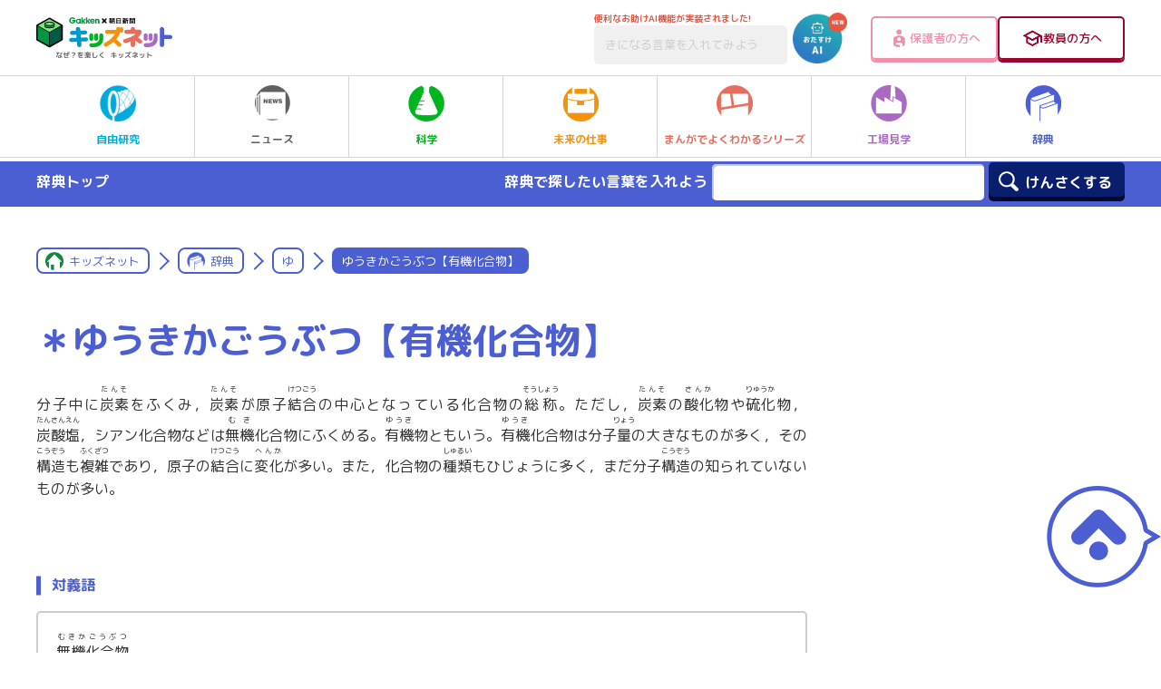

--- FILE ---
content_type: text/html; charset=utf-8
request_url: https://www.google.com/recaptcha/api2/aframe
body_size: -85
content:
<!DOCTYPE HTML><html><head><meta http-equiv="content-type" content="text/html; charset=UTF-8"></head><body><script nonce="_SQ6zXK_DCalp5jzJIieHA">/** Anti-fraud and anti-abuse applications only. See google.com/recaptcha */ try{var clients={'sodar':'https://pagead2.googlesyndication.com/pagead/sodar?'};window.addEventListener("message",function(a){try{if(a.source===window.parent){var b=JSON.parse(a.data);var c=clients[b['id']];if(c){var d=document.createElement('img');d.src=c+b['params']+'&rc='+(localStorage.getItem("rc::a")?sessionStorage.getItem("rc::b"):"");window.document.body.appendChild(d);sessionStorage.setItem("rc::e",parseInt(sessionStorage.getItem("rc::e")||0)+1);localStorage.setItem("rc::h",'1769019765760');}}}catch(b){}});window.parent.postMessage("_grecaptcha_ready", "*");}catch(b){}</script></body></html>

--- FILE ---
content_type: text/css
request_url: https://kids.gakken.co.jp/wp-content/themes/gakken/assets/css/common.css
body_size: 18900
content:
@charset "utf-8";

/***************************************************************************************
------------------------------
reset
------------------------------
*****************************/
html{font-size:62.5%;-moz-text-size-adjust:none;-ms-text-size-adjust:100%;-webkit-text-size-adjust:100%;text-size-adjust:100%;overflow-y:scroll;margin:0;padding:0;border:0;text-align:left;}

body {
    font-family: "M PLUS Rounded 1c", -apple-system, BlinkMacSystemFont, "Helvetica Neue", Verdana, Meiryo, "M+ 1p", sans-serif;
    background: #fff;
    color: #333333;
    font-size: 1.6rem;
	  font-weight: 400;
    line-height: 1.9;
    overflow-wrap: break-word; word-wrap:break-word;word-break:break-word;
}
body{margin:0;padding:0;border:0;}h1,h2,h3,h4,h5,h6,th,optgroup{font-weight: 400}::-webkit-validation-bubble-heading{font-weight: 400}button,input,select,textarea{font-family:inherit;font-size:100%;}*,*:before,*:after{-moz-box-sizing:border-box;-webkit-box-sizing:border-box;box-sizing:border-box}address,article,aside,blockquote,canvas,dd,div,dl,dt,fieldset,figcaption,figure,footer,form,h1,h2,h3,h4,h5,h6,header,hr,li,main,nav,noscript,ol,output,p,pre,section,table,tfoot,ul,video,audio,caption,details,embed,ins,legend,menu,summary,tbody,td,th,thead,tr,small{margin:0;padding:0;border:0;vertical-align:bottom;font-size:100%;list-style:none;font-feature-settings:"palt";-webkit-font-smoothing:subpixel-antialiased;-moz-osx-font-smoothing:unset;text-align:justify;/* font-size: 1.3rem; */}a,abbr,acronym,*:after,b,bdo,*:before,big,br,button,cite,code,dfn,em,i,img,input,kbd,label,map,object,q,samp,script,select,small,span,strong,sub,sup,textarea,time,tt,var,applet,audio,del,mark,strike,u{margin:0;padding:0;border:0;vertical-align:bottom;list-style:none}em{font-style:normal}address{font-weight: 400}article,aside,canvas,details,figcaption,figure,header,footer,main,menu,nav,section,summary{display:block}blockquote,q{quotes:none}blockquote:before,blockquote:after,q:before,q:after{content:none}input,button,textarea,select{margin:0;padding:0;background:none;border:none;border-radius:0;-webkit-border-radius:0;-moz-border-radius:0;outline:none}textarea,input[type="text"],input[type="button"],input[type="submit"],input[type="search"],input[type="reset"],select{border:0}input[type=text],select,textarea{border:2px solid #20a0dc;-webkit-border-radius:5px;-moz-border-radius:5px;border-radius:5px;}input[type="submit"],input[type="button"]{border-radius:0;-webkit-border-radius:0;-moz-border-radius:0;-webkit-box-sizing:content-box;-webkit-appearance:button;appearance:button;border:none;box-sizing:border-box;cursor:pointer}input[type="submit"]::-webkit-search-decoration,input[type="button"]::-webkit-search-decoration{display:none}input[type="submit"]:focus,input[type="button"]:focus{outline-offset:-2px}input[type="checkbox"],input[type="radio"]{vertical-align:middle}::-webkit-input-placeholder{color:#cccccc}::-moz-placeholder{color:#cccccc}:-moz-placeholder{color:#cccccc}:-ms-input-placeholder{color:#cccccc}table{border-collapse:collapse;border-spacing:0;width:100%}a,a div,a p,a img,a:hover,a:hover div,a:hover p,a:hover img,a li,a dd{-webkit-backface-visibility:hidden;backface-visibility:hidden}a:focus{outline:none}img{max-width:100%;width:auto;height:auto;margin:0;padding:0;display:inline-block}sup{font-size:75%;vertical-align:top;position:relative;top:0.1em}sub{font-size:75%;vertical-align:baseline;position:relative;top:0.1em}strong{font-weight: 700;background: rgba(0, 0, 0, 0) linear-gradient(transparent 71%, #ffff00 0%) repeat scroll 0 0px;}a{display:inline-block;}a img{backface-visibility:hidden;}
_::-webkit-full-page-media, _:future, :root address{font-feature-settings:"pkna"}_::-webkit-full-page-media, _:future, :root dd{font-feature-settings:"pkna"}_::-webkit-full-page-media, _:future, :root dt{font-feature-settings:"pkna"}_::-webkit-full-page-media, _:future, :root figcaption{font-feature-settings:"pkna"}_::-webkit-full-page-media, _:future, :root h1{font-feature-settings:"pkna"}_::-webkit-full-page-media, _:future, :root h2{font-feature-settings:"pkna"}_::-webkit-full-page-media, _:future, :root h3{font-feature-settings:"pkna"}_::-webkit-full-page-media, _:future, :root h4{font-feature-settings:"pkna"}_::-webkit-full-page-media, _:future, :root h5{font-feature-settings:"pkna"}_::-webkit-full-page-media, _:future, :root h6{font-feature-settings:"pkna"}_::-webkit-full-page-media, _:future, :root hr{font-feature-settings:"pkna"}_::-webkit-full-page-media, _:future, :root li{font-feature-settings:"pkna"}_::-webkit-full-page-media, _:future, :root noscript{font-feature-settings:"pkna"}_::-webkit-full-page-media, _:future, :root p{font-feature-settings:"pkna"}_::-webkit-full-page-media, _:future, :root pre{font-feature-settings:"pkna"}_::-webkit-full-page-media, _:future, :root caption{font-feature-settings:"pkna"}_::-webkit-full-page-media, _:future, :root details{font-feature-settings:"pkna"}_::-webkit-full-page-media, _:future, :root embed{font-feature-settings:"pkna"}_::-webkit-full-page-media, _:future, :root ins{font-feature-settings:"pkna"}_::-webkit-full-page-media, _:future, :root legend{font-feature-settings:"pkna"}_::-webkit-full-page-media, _:future, :root summary{font-feature-settings:"pkna"}_::-webkit-full-page-media, _:future, :root td{font-feature-settings:"pkna"}_::-webkit-full-page-media, _:future, :root th{font-feature-settings:"pkna"}

#wrapper{position:relative;}



/*______________________________________________________________________________________
^^^^^^^^^^^^^^^^^^^^^^^^^^^^^^
カテゴリ
______________________________
^^^^^^^^^^^^^^^^^^^^^^^^^^^^*/

/*++++++++++++++++++++++++++++
 common
++++++++++++++++++++++++++++*/
.txtf, .page_lead02, .con_lead, .breadcrumb li a:hover, .level_01, .level_03, .jiyuu_area.post_page .article_con h3, table.table_step th, .maincat_tl .txt, .page_tl .cat_name, .level_02_big, .level_02_simple, .level_03_simple, .level_type_02, .level_special_02, .level_fukidashi_txt, .level_02, .jiyuu_area.post_page .article_con h2, table.calendar_block .date_num, table.calendar_block .moon, .page_cat ul, .mod_label_panel_03 figure+dl>dt, .mod_icon_panel a, .mod_btnbannerimg li a, .mod_btnbanner_noimg .tl, .mod_flow>li dl:first-of-type dt, .mod_chart .copy, .mod_chart .refresh a,.catpage_mv .tl {
  color: #14873d
}
.breadcrumb .breadcrumb_page, .tl_point em, .level_03:before, .jiyuu_area.post_page .article_con h3:before, .radio_label input[type="radio"]+.radio_parts:after, .btn.btn_color a ,.btn.btn_color input, table.calendar_block thead th, .fukidashi_comment:before, .fukidashi_comment:after, .page_cat a, .mod_flow>li dl:first-of-type dt:before, .mod_book_buy .attention:before, .mod_img_panel .img, .btn_style_in,.mod_ranking_no {
  background-color: #14873d;
}
.pager ul .cr a{
 background: #4a9624;
}
.kakomi_border, input[type=text],.breadcrumb a, .breadcrumb .breadcrumb_page, .radio_label input[type="radio"]+.radio_parts, .radio_label input[type="radio"]:checked+.radio_parts:before, .variation_circle li, table, .btn a, input[type="submit"], .btn_style .in, .fukidashi_comment p, .page_cat a, .mod_dotblock, .mod_labelimg .col_in .img, .mod_person, .mod_img_panel .img, .mod_label_panel a, .btn_style_in, .mod_flow>li .con_wrap,.big_bnr:before {
  border-color: #14873d;
}
.breadcrumb li+li:before, .level_02 a:before, .jiyuu_area.post_page .article_con h2 a:before,.link_arrow a:before {
  border-top-color: #14873d;
}
.breadcrumb li+li:before, .level_02 a:before, .jiyuu_area.post_page .article_con h2 a:before,.link_arrow a:before {
  border-right-color: #14873d;
}
.level_02, .jiyuu_area.post_page .article_con h2, table thead th, table tbody th, table tbody td, .mod_flow>li dl {
  border-bottom-color: #14873d;
}
table tbody>tr>td:not(:first-child) {
  border-left-color: #14873d;
}
.btn a, input[type="submit"], .btn_style .in, .mod_img_panel .img, .mod_label_panel a, .mod_flow>li .con_wrap,.big_bnr:before {
  -webkit-box-shadow: 0 5px 0 #14873d;
  -moz-box-shadow: 0 5px 0 #14873d;
  box-shadow: 0 5px 0 #14873d;
}
.btn.btn_color a, .btn_style_in,.btn.btn_color input {
  -webkit-box-shadow: 0 5px 0 #004619;
  -moz-box-shadow: 0 5px 0 #004619;
  box-shadow: 0 5px 0 #004619;
	background: #14873d;
}

a {
  color: #14873d;
}
.txtf02 {
  color: #fff000
}
.pager .cr a, .radio_label input[type="radio"]:checked+.radio_parts {
  background-color: #ffff00;
}

table.calendar_block tbody tr:nth-child(2n) td, .mod_note_block,th,.color_bg,.breadcrumb li a:hover {
  background: #e3feed;
}
.maincat_tl .txt {
    color: #14873d;
}
.breadcrumb li:nth-child(2) a:before {
    background: url(../../assets/images/navicon_kagaku.png) left top no-repeat;
	background-size: cover;
}

/***************************************************************************************
------------------------------
font / a
------------------------------
*****************************/
.kome{padding-left:1em;text-indent:-1em}.kome_block{padding-left:1em;text-indent:-1em;display:block}.kome *{text-indent:initial}

.min {
    font-family :"Times New Roman", "游明朝", YuMincho,"ヒラギノ明朝 Pr6 W6","Hiragino Mincho Pro", "HGS明朝E","ＭＳ Ｐ明朝","MS PMincho", serif;
}

.hosoku { font-size: 1.3rem; }
.txtb { font-size: 110%;}
.txts { font-size: 90%;}

.attxt { color: #ff6c00}
.bold {font-weight: 700 !important;}
.ls_mini {
  letter-spacing: -1px;
}

a {
    text-decoration: underline;
    opacity: 1;
    transition: 0.5s ease;
    -webkit-transition: 0.5s ease;
    transition: opacity 0.5s;
}

.sent p+p, .sent .pstyle+.pstyle, .sent p+.pstyle, .sent p+.pstyle { margin-top: 1em }

/***************************************************************************************
------------------------------
option
------------------------------
*****************************/

.fl{float:left !important}.fr{float:right !important}
.tal{text-align:left !important}.tar{text-align:right !important}.tac{text-align:center !important}

.mb00{margin-bottom:0 !important}.mb05{margin-bottom:5px !important}.mb10{margin-bottom:10px !important}.mb15{margin-bottom:15px !important}.mb20{margin-bottom:20px !important}.mb25{margin-bottom:25px !important}.mb30{margin-bottom:30px !important}.mb35{margin-bottom:35px !important}.mb40{margin-bottom:40px !important}.mb45{margin-bottom:45px !important}.mb50{margin-bottom:50px !important}.mb60{margin-bottom:60px !important}.mb70{margin-bottom:70px !important}.mb80{margin-bottom:80px !important}.mb90{margin-bottom:90px !important}.mb100{margin-bottom:100px !important}.mb110{margin-bottom:110px !important}.mb120{margin-bottom:120px !important}.mb130{margin-bottom:130px !important}.mb140{margin-bottom:140px !important}.mb150{margin-bottom:150px !important}.mb160{margin-bottom:160px !important}.mb170{margin-bottom:170px !important}.mb180{margin-bottom:180px !important}.mb190{margin-bottom:190px !important}.mb200{margin-bottom:200px !important}

.mt00{margin-top:0 !important}.mt05{margin-top:5px !important}.mt10{margin-top:10px !important}.mt15{margin-top:15px !important}.mt20{margin-top:20px !important}.mt25{margin-top:25px !important}.mt30{margin-top:30px !important}.mt35{margin-top:35px !important}.mt40{margin-top:40px !important}.mt45{margin-top:45px !important}.mt50{margin-top:50px !important}.mt60{margin-top:60px !important}.mt70{margin-top:70px !important}.mt80{margin-top:80px !important}.mt90{margin-top:90px !important}.mt100{margin-top:100px !important}.mt110{margin-top:110px !important}.mt120{margin-top:120px !important}.mt130{margin-top:130px !important}.mt140{margin-top:140px !important}.mt150{margin-top:150px !important}.mt160{margin-top:160px !important}.mt170{margin-top:170px !important}.mt180{margin-top:180px !important}.mt190{margin-top:190px !important}.mt200{margin-top:200px !important}

.pb00{padding-bottom:0 !important}.pb05{padding-bottom:5px !important}.pb10{padding-bottom:10px !important}.pb15{padding-bottom:15px !important}.pb20{padding-bottom:20px !important}.pb25{padding-bottom:25px !important}.pb30{padding-bottom:30px !important}.pb35{padding-bottom:35px !important}.pb40{padding-bottom:40px !important}.pb45{padding-bottom:45px !important}.pb50{padding-bottom:50px !important}.pb60{padding-bottom:60px !important}.pb70{padding-bottom:70px !important}.pb80{padding-bottom:80px !important}.pb90{padding-bottom:90px !important}.pb100{padding-bottom:100px !important}.pb110{padding-bottom:110px !important}.pb120{padding-bottom:120px !important}.pb130{padding-bottom:130px !important}.pb140{padding-bottom:140px !important}.pb150{padding-bottom:150px !important}.pb160{padding-bottom:160px !important}.pb170{padding-bottom:170px !important}.pb180{padding-bottom:180px !important}.pb190{padding-bottom:190px !important}.pb200{padding-bottom:200px !important}

.pt00{padding-top:0 !important}.pt05{padding-top:5px !important}.pt10{padding-top:10px !important}.pt15{padding-top:15px !important}.pt20{padding-top:20px !important}.pt25{padding-top:25px !important}.pt30{padding-top:30px !important}.pt35{padding-top:35px !important}.pt40{padding-top:40px !important}.pt45{padding-top:45px !important}.pt50{padding-top:50px !important}.pt60{padding-top:60px !important}.pt70{padding-top:70px !important}.pt80{padding-top:80px !important}.pt90{padding-top:90px !important}.pt100{padding-top:100px !important}.pt110{padding-top:110px !important}.pt120{padding-top:120px !important}.pt130{padding-top:130px !important}.pt140{padding-top:140px !important}.pt150{padding-top:150px !important}.pt160{padding-top:160px !important}.pt170{padding-top:170px !important}.pt180{padding-top:180px !important}.pt190{padding-top:190px !important}.pt200{padding-top:200px !important}

.clearfix:after,.container:after{content:'';clear:both;display:block;height:0;font-size:0;visibility:hidden}

/***************************************************************************************
------------------------------
パーツ
------------------------------
*****************************/

.frontpage .frontpage_none {
  display: none;
}

.frontpage_only .frontpage_only {
  display: block;
}

main:not(.frontpage) .frontpage_none {
  display: block;
}

main:not(.frontpage) .frontpage_only {
  display: none;
}


/*______________________________________________________________________________________
^^^^^^^^^^^^^^^^^^^^^^^^^^^^^^
txt
______________________________
^^^^^^^^^^^^^^^^^^^^^^^^^^^^*/

.con_lead {
  text-align: center;
  font-size: 2rem;
  margin-bottom: 20px;
}

.cat_lead {
  text-align: center;
  font-size: 1.8rem;
  font-weight: 700;
}

.strong {
  font-weight: 700;
}


/*++++++++++++++++++++++++++++
page_lead
++++++++++++++++++++++++++++*/

.page_lead {
  /* font-size: 1.6rem; */
  margin-bottom: 80px;
}

.page_lead02 {
  font-size: 2.1rem;
  margin-bottom: 70px;
  margin-top: -30px;
}

.page_lead p {}


/*++++++++++++++++++++++++++++
リンク
++++++++++++++++++++++++++++*/

.post_page .article_con a, .post_page .page_tag.btn a, .page_type .article a, .txt_link, .sitemap_404 ul a {
  display: inline;
  opacity: 1;
  transition: 0.2s ease;
  -webkit-transition: 0.2s ease;
  position: relative;
}
.post_page .page_tag.btn a {
  color: #333;
}

.post_page .article_con .link_normal a, .page_type .article .link_normal a {
  background: none;
}

.page_type .article .col_in a {
  font-weight: 400;
}

.anchor_link {
  margin-bottom: 145px;
}

.anchor_link.btn a {
  background-image: none;
}

.anchor_link.btn a:after {
  background: url(../../assets/images/icon_anchor.png) left top no-repeat;
  background-size: cover;
  content: "";
  width: 21px;
  height: 14px;
  display: inline-block;
  margin-left: 10px;
  vertical-align: middle;
  margin-top: -7px;
}

.post_page .article_con :not(.btn)>a[href$=".pdf"] {
  position: relative;
  padding-left: 20px;
  margin-left: 4px;
}

.post_page .article_con :not(.btn)>a[href$=".pdf"]:before {
  position: absolute;
  content: "";
  width: 15px;
  height: 18px;
  left: 0;
  background: url(../../assets/images/icon_pdf.png) 0 0 no-repeat;
  background-size: contain;
  top: 2px;
}

.link_arrow a {
  position: relative;
  display: block;
  padding-left: 20px;
}

.link_arrow a:before {
  content: "";
  border-top-width: 2px;
  border-top-style: solid;
  border-right-width: 2px;
  border-right-style: solid;
  transform: rotate(45deg);
  -webkit-transform: rotate(45deg);
  width: 8px;
  height: 8px;
  position: absolute;
  top: 11px;
  left: 0;
}


/*______________________________________________________________________________________
^^^^^^^^^^^^^^^^^^^^^^^^^^^^^^^^
ブロック
________________________________
^^^^^^^^^^^^^^^^^^^^^^^^^^^^^^*/

.mtll {
  margin-top: 100px !important;
}

.mbll {
  margin-bottom: 100px !important;
}

.mtl {
  margin-top: 80px !important;
}

.mbl {
  margin-bottom: 80px !important;
}

.mtml {
  margin-top: 60px !important;
}

.mtm {
  margin-top: 45px !important;
}

.pbss {
  padding-bottom: 1px !important;
}

.ptm {
  padding-top: 45px !important;
}

.mtsm {
  margin-top: 35px !important;
}

.mbm {
  margin-bottom: 45px !important;
}

.mts {
  margin-top: 20px !important;
}

.mbs {
  margin-bottom: 20px !important;
}

.mbss {
  margin-bottom: 10px !important;
}

.page_under_00 {
  margin-bottom: -150px !important;
}

.col_fit {
  align-items: stretch;
}

.col_fit .col_in {
  display: -webkit-box;
  display: -ms-flexbox;
  display: -webkit-flex;
  display: flex;
  -ms-flex-wrap: wrap;
  -webkit-flex-wrap: wrap;
  flex-wrap: wrap;
  justify-content: space-between;
  align-items: stretch;
}

.col_fit .col_in a {
  width: 100%;
}

.col_02_s60 .col_in:first-child {
  text-align: right
}

.col_02_s60 .col_in:nth-child(2) {
  text-align: left
}

.col_w .col_in {
  position: relative;
}

.col_w_tl>.col_in {
  padding-top: 75px;
}

.col_w_btn>.col_in {
  padding-bottom: 90px;
}

.col_w_btn .col_in {
  margin-top: 65px;
}

.col_w>.col_in {
  position: relative;
}

.col_w .level_02_big {
  position: absolute;
  width: 100%;
  top: 0;
  left: 0;
}

.col_01, .col_02, .col_03, .col_04 {
  display: -webkit-box;
  display: -ms-flexbox;
  display: -webkit-flex;
  display: flex;
  -ms-flex-wrap: wrap;
  -webkit-flex-wrap: wrap;
  flex-wrap: wrap;
  justify-content: center;
}

.col_02 {
  justify-content: space-between;
  align-items: stretch;
  position: relative;
}

.col_02>.col_in {
  margin-top: 35px
}

.col_02>.col_in:nth-child(1), .col_02>.col_in:nth-child(2) {
  margin-top: 0
}

.col_02 .col_in, .col_02 .col_02 {
  width: 575px;
}

.col_02 .col_02 .col_in {
  width: 275px;
  padding-top: 0;
  padding-bottom: 0;
}

.inner02 .col_02 .col_in, .side_nav_con .col_02 .col_in {
  width: 400px;
}

.inner02 .kakomi_border .col_02 .col_in {
  width: 385px;
}

.inner03 .col_02 .col_in {
  width: 475px;
}

.inner05 .col_02 .col_in {
  width: 520px;
}

.col_02>.col_in .level_02_big {
  margin-top: 0;
}

.col_03 {
  width: 1248px;
  margin-left: -24px;
  margin-right: -24px;
  overflow: hidden;
}

.col_03:before, .col_03:after {
  content: "";
  display: block;
  width: 368px;
  order: 1;
}

.col_03 .col_in {
  width: 368px;
  margin-top: 45px;
  margin-right: 24px;
  margin-left: 24px;
}

.col_03.col_03_small .col_in {
  margin-top: 25px;
}

.col_03 .col_in:nth-child(1), .col_03 .col_in:nth-child(2), .col_03 .col_in:nth-child(3) {
  margin-top: 0
}

.side_nav_con .col_03 {
  width: 870px;
  width: -webkit-calc(100% + 20px);
  width: calc(100% + 20px);
  margin-left: -10px;
  margin-right: -10px;
}

.side_nav_con .col_03 .col_in {
  width: 270px;
  margin-bottom: 0;
  margin-left: 10px;
  margin-right: 10px;
}

.side_nav_con .col_03:before, .side_nav_con .col_03:after {
  content: "";
  display: block;
  width: 290px;
  order: 1;
}

.col_04 {
  overflow: hidden;
  margin-left: -16.6px;
  margin-right: -16.6px;
  width: 1233.2px;
}

.mod_img_panel.col_04 {
  overflow: hidden;
  margin-left: -24px;
  margin-right: -24px;
  width: 1248px;
}

.col_04 .col_in {
  width: 270px;
  margin-top: 20px;
  margin-right: 10px;
  margin-left: 10px;
}
.col_04 .col_in img {
  width: 100%;
}
.mod_img_panel.col_04 {
  overflow: hidden;
  margin-left: -24px;
  margin-right: -24px;
}

.mod_img_panel.col_04 .col_in {
  width: 264px;
  margin-top: 50px;
  margin-right: 24px;
  margin-left: 24px;
}

.mod_img_panel.col_04 .col_in {
  width: 264px;
  margin-top: 50px;
}

.col_04 .col_in:nth-child(1), .col_04 .col_in:nth-child(2), .col_04 .col_in:nth-child(3), .col_04 .col_in:nth-child(4) {
  margin-top: 0
}

.col_150 {
  display: flex;
  flex-wrap: wrap;
  align-items: stretch;
  margin-top: -16px;
  justify-content: center;
}

.col_150 .col_in {
  margin-left: 10px;
  margin-right: 10px;
  margin-top: 16px;
}

.bg_box {
  padding-top: 80px;
  padding-bottom: 150px;
}

.page_tl+.bg_box {
  margin-top: 0;
  padding-top: 0;
}

.kakomi {
  padding: 35px 60px;
}

.kakomi_border {
  background-size: 12.5px 12.5px;
  border-width: 2px;
  border-style: solid;
  -webkit-border-radius: 5px;
  -moz-border-radius: 5px;
  border-radius: 5px;
  padding: 20px;
}

.kakomi_def {
  background-size: 12.5px 12.5px;
  border-width: 2px;
  border-color: #ccc;
  border-style: solid;
  -webkit-border-radius: 5px;
  -moz-border-radius: 5px;
  border-radius: 5px;
  padding: 20px;
}

.bg_block {
  padding-bottom: 100px;
  position: relative;
}

.color_bg {
  padding: 50px 0;
}

.color_bg.color_bgin {
  padding: 50px 50px;
}


/*______________________________________________________________________________________
^^^^^^^^^^^^^^^^^^^^^^^^^^^^^^^^
パン屑
________________________________
^^^^^^^^^^^^^^^^^^^^^^^^^^^^^^*/

.breadcrumb {
  margin-top: -10px;
  display: flex;
  flex-wrap: wrap;
  align-items: flex-start;
}

.pr+.breadcrumb {
  margin-top: 15px;
}

.breadcrumb li {
  margin-top: 10px;
  position: relative;
  display: flex;
  flex-wrap: wrap;
  align-items: center;
  margin-left: 0;
  font-size: 1.3rem;
  max-width: 100%;
}
.breadcrumb li+li:before {
  content: "";
  border-top-width: 2px;
  border-top-style: solid;
  border-right-width: 2px;
  border-right-style: solid;
  transform: rotate(45deg);
  -webkit-transform: rotate(45deg);
  width: 14px;
  height: 14px;
  margin-left: -5px;
}

.breadcrumb a, .breadcrumb .breadcrumb_page {
  border-width: 2px;
  border-style: solid;
  border-radius: 8px;
  text-decoration: none;
  padding: 3px 9px 2px;
  position: relative;
}
.breadcrumb .breadcrumb_page {
  overflow: hidden;
  text-overflow: ellipsis;
  white-space: nowrap;
    width: 90%;
    width: -webkit-calc(100% - 21px);
    width: calc(100% - 21px);
}
.breadcrumb li:not(:first-child) a, .breadcrumb .breadcrumb_page {
  margin-left: 12px;
}

.breadcrumb li:first-child a, .breadcrumb li:nth-child(2) a {
  padding-left: 34px;
}

.breadcrumb li:first-child a:before, .breadcrumb li:nth-child(2) a:before {
  content: "";
  width: 20px;
  height: 20px;
  background: url(../../assets/images/icon_home.png) left top no-repeat;
  background-size: cover;
  position: absolute;
  top: 50%;
  left: 8px;
  -webkit-transform: translate(0%, -50%);
  transform: translate(0%, -50%);
}

.breadcrumb li a:hover {
  opacity: 1;
  transition: 0.5s ease;
  -webkit-transition: 0.5s ease;
}

.breadcrumb .breadcrumb_page {
  color: #fff;
}

.breadcrumb li {
  margin-right: 10px;
}

.breadcrumb li:last-child {
  margin-right: 0;
}


/*______________________________________________________________________________________
^^^^^^^^^^^^^^^^^^^^^^^^^^^^^^^^
movie_block
________________________________
^^^^^^^^^^^^^^^^^^^^^^^^^^^^^^*/

.movie_block {
  position: relative;
  width: 100%;
  padding-top: 56.25%;
}

.movie_block iframe {
  position: absolute;
  top: 0;
  right: 0;
  width: 100%;
  height: 100%;
}


/*______________________________________________________________________________________
^^^^^^^^^^^^^^^^^^^^^^^^^^^^^^^^
タイトル
________________________________
^^^^^^^^^^^^^^^^^^^^^^^^^^^^^^*/

.post_page .article_con>*:first-child, .page_type .article>.inner:first-child>section:first-child>*:first-child {
  margin-top: 0;
}

h2+h3, h2+h4, h2+h5, h2+h6, h3+h4, h3+h5, h3+h6, h4+h5, h4+h6, h5+h6 {
  margin-top: 0;
}

.tl_point {
  display: inline-block;
}

.tl_point em {
  color: #fff;
  -webkit-border-radius: 5px;
  -moz-border-radius: 5px;
  border-radius: 5px;
  line-height: 1;
  vertical-align: baseline;
  padding: 2px 10px;
  margin-right: 10px;
}


/*++++++++++++++++++++++++++++
page_tl
++++++++++++++++++++++++++++*/

.page_tl {
  padding-bottom: 20px;
  display: flex;
  flex-wrap: wrap;
  align-items: stretch;
  justify-content: flex-start;
  position: relative;
}

.page_tl .bg_img {
  z-index: 1;
  position: absolute;
  left: 0;
  top: 0;
}
.page_tl .bg_img img {
width:850px;
}
.page_tl .icon {
  position: relative;
}

.page_tl .level_01 {
  position: relative;
}

.page_tl .bg_img+* {
  min-height: 210px;
  z-index: 2;
  margin-left: 50px;
  display: flex;
  flex-wrap: wrap;
  align-items: center;
}

.page_tl .level_01 {
  margin-bottom: 0;
  position: relative;
  z-index: 3;
        display: flex;
    flex-wrap: wrap;
    align-items: center;
    justify-content: space-between;
}

.page_tl .bg_img+.level_01, .page_tl .bg_img+.icon+.level_01 {
  color: #fff !important;
  margin-right: 40px;
}

.page_tl .icon {
  width: 120px;
  height: 120px;
}

.page_tl .icon img {
  width: 120px;
}

.page_tl .icon+.level_01 {
  margin-left: 25px;
  -webkit-flex: 1;
  flex: 1;
}

.page_tl .cat_name {
  font-size: 4rem;
  font-weight: 700;
  line-height: 1.4;
  text-align: center;
  padding-bottom: 7px;
}

.page_tl .page_tl_provider_logo {
  max-height: 25px;
  margin: 0px 0px 10px;

  @media screen and (max-width: 600px) {
    max-height: 16px;
  }
}

/*++++++++++++++++++++++++++++
ノーマル
++++++++++++++++++++++++++++*/

.level_01 {
  font-size: 5.5rem;
  font-weight: 700;
  line-height: 1.4;
  font-size: 4rem;
  margin-bottom: 20px;
  width: 100%;
}

.level_01 .small {
  font-size: 3.5rem;
  font-weight: 400;
  vertical-align: baseline;
}

.category_detail .level_01, .special_detail .level_01 {
  margin-bottom: 0;
}

.level_02, .post_page .article_con h2:not(.level_03) {
  font-size: 2.4rem;
  font-weight: 700;
  border-bottom-width: 5px;
  border-bottom-style: solid;
  margin-bottom: 20px;
  margin-top: 80px;
  line-height: 1.6;
  padding-bottom: 6px;
}

.level_02 a, .post_page .article_con h2 a {
  position: relative;
  text-decoration: none;
  padding-left: 23px;
  overflow: hidden;
}

.level_02 a:before, .post_page .article_con h2 a:before {
  content: "";
  border-top-width: 2px;
  border-top-style: solid;
  border-right-width: 2px;
  border-right-style: solid;
  transform: rotate(45deg);
  -webkit-transform: rotate(45deg);
  width: 14px;
  height: 14px;
  position: absolute;
  left: -4px;
  top: 10px;
}

.level_02 a:hover, .post_page .article_con h2 a:hover {
  text-decoration: none;
  text-decoration: none;
  -webkit-box-shadow: none;
  -moz-box-shadow: none;
  box-shadow: none;
}

.level_02_big {
  font-size: 4rem;
  font-weight: 700;
  margin-bottom: 15px;
  margin-top: 60px;
  line-height: 1.4;
}

.level_02_simple {
  font-size: 2.4rem;
  font-weight: 700;
  margin-bottom: 15px;
  margin-top: 45px;
  line-height: 1.6;
}

.level_03, .post_page .article_con h3 {
  font-size: 1.6rem;
  font-weight: 700;
  margin-bottom: 15px;
  margin-top: 30px;
  line-height: 1.7;
  padding-left: 17px;
  position: relative;
}

.level_03:before, .post_page .article_con h3:before {
  position: absolute;
  width: 5px;
  height: 98%;
  height: -webkit-calc(100% - 6px);
  height: calc(100% - 6px);
  content: "";
  position: absolute;
  top: 50%;
  left: 0%;
  -webkit-transform: translate(0%, -50%);
  transform: translate(0%, -50%);
}

.level_03_simple {
  font-size: 2rem;
  font-weight: 700;
  line-height: 1.7;
}

.level_04, .post_page .article_con h4,.jiten_detail h3 {
  font-weight: 700;
  margin-bottom: 3px;
  margin-top: 5px;
}

.maincat_tl {
  padding-top: 100px;
  text-align: center;
  display: flex;
  flex-wrap: wrap;
  align-items: center;
  justify-content: center;
  margin-bottom: 20px;
}

.maincat_tl img {
  width: 150px;
  margin-right: 45px;
}

.maincat_tl .txt {
  font-size: 8rem;
  font-weight: 700;
  line-height: 1.3;
  text-align: left;
}


/*++++++++++++++++++++++++++++
ユニーク
++++++++++++++++++++++++++++*/

.level_type_02 {
  text-align: center;
  font-size: 4rem;
  font-weight: 700;
  margin-bottom: 5px;
  margin-top: 50px;
  line-height: 1.6;
}

.level_special_02 {
  text-align: center;
  font-size: 4rem;
  font-weight: 700;
  margin: 130px auto 30px;
}

.level_fukidashi_txt {
  position: relative;
  background: url(../../assets/images/shape_fukidashi.png) left center no-repeat;
  background-size: 180px 160px;
  font-size: 2rem;
  display: -webkit-box;
  display: -ms-flexbox;
  display: -webkit-flex;
  display: flex;
  -ms-flex-wrap: wrap;
  -webkit-flex-wrap: wrap;
  flex-wrap: wrap;
  -webkit-align-items: stretch;
  align-items: center;
  justify-content: flex-start;
  margin-bottom: 60px;
}

.level_fukidashi_txt:before {
  content: "";
  display: block;
  height: 160px;
  width: 0px;
  position: relative;
  z-index: 1;
}

.level_fukidashi_txt .fukidashi {
  font-size: 1.8rem;
  width: 160px;
  justify-content: center;
  vertical-align: middle;
  text-align: center;
  font-weight: 700;
  line-height: 1.2;
  padding-bottom: 10px;
  position: relative;
  z-index: 2;
}

.level_fukidashi_txt .fukidashi em {
  display: block;
  line-height: 1;
  font-size: 8rem;
}

.level_fukidashi_txt .tl {
  width: 98%;
  width: -webkit-calc(100% - 195px);
  width: calc(100% - 195px);
  position: relative;
  z-index: 2;
  margin-left: auto;
}

.level_fukidashi_txt+section>.level_type_02:first-of-type {
  margin-top: 0;
}

.level_fukidashi_txt .fukidashi_1s {
  font-size: 9rem;
  line-height: 1;
}

.level_fukidashi_txt_big {
  margin-bottom: 10px;
}

.level_fukidashi_txt_big .tl {
  font-size: 4rem;
  font-weight: 700;
  line-height: 1.5;
}


/*++++++++++++++++++++++++++++
ノーマル
++++++++++++++++++++++++++++*/

.catpage_mv {
  height: 500px;
  background: url(../../assets/images/kagaku/mv.png) center center repeat-x;
  background-size: auto 500px;
  display: flex;
  flex-wrap: wrap;
  align-items: center;
  justify-content: center;
}

.catpage_mv .icon {
  text-align: center;
  width: 240px;
  margin-left: auto;
  margin-right: auto;
  background: #fff;
  padding-top: 10px;
}

.catpage_mv .icon img {
  width: 120px;
}

.catpage_mv .txt {
  background: #fff;
  padding: 0 20px 20px;
  font-weight: 700;
  font-size: 1.8rem;
}

.catpage_mv .tl {
  font-weight: 700;
  font-size: 6rem;
  text-align: center;
  background: #fff;
  padding-top: 10px;
  line-height: 1.6;
}

.catpage_mv .mv_inner {
  width: 520px;
}


/*______________________________________________________________________________________
^^^^^^^^^^^^^^^^^^^^^^^^^^^^^^^^
ボタン
________________________________
^^^^^^^^^^^^^^^^^^^^^^^^^^^^^^*/

.btn a, input[type="submit"], .btn_style .in {
  -webkit-border-radius: 5px;
  -moz-border-radius: 5px;
  padding-bottom: 5px;
  position: relative;
  z-index: 1;
  background: #fff;
  background-size: 12.5px 12.5px;
  border-width: 2px;
  border-style: solid;
  -webkit-border-radius: 5px;
  -moz-border-radius: 5px;
  border-radius: 5px;
  padding: 5px 20px;
  display: inline-block !important;
  font-size: 2rem;
  line-height: 1.6;
  margin-bottom: 5px;
  text-decoration: none;
  color: #333 !important;
  font-weight: 700;
  transition: 0.2s ease;
  -webkit-transition: 0.2s ease;
}

.btn_style .in, .mod_label_panel a, .mod_label_panel a .btn {
  margin-bottom: 5px;
}

.btn a[href$=".pdf"] {
  padding-left: 62px;
}

.btn a[href$=".pdf"]:before {
  position: absolute;
  content: "";
  width: 25px;
  height: 30px;
  left: 20px;
  background: url(../../assets/images/icon_pdf.png) 0 0 no-repeat;
  background-size: contain;
  top: 50%;
  -webkit-transform: translate(0%, -50%);
  transform: translate(0%, -50%);
}

.btn_color a, .btn_color input {
  color: #fff !important;
}

.mod_btn_narabi {
  display: -webkit-box;
  display: -ms-flexbox;
  display: -webkit-flex;
  display: flex;
  flex-wrap: wrap;
  -webkit-box-pack: center;
  -ms-flex-pack: center;
  justify-content: center;
}

.mod_btn_narabi .col_in .btn a {
  width: 325px;
  padding: 5px 5px;
}

.mod_btn_narabi .col_in+.col_in {
  margin-left: 50px;
}

.btn_01 a, .btn_01 input[type="submit"] {
  text-align: center;
  text-decoration: none;
  font-size: 3rem;
}

.btn_more {
  text-align: center;
  margin-top: 35px
}

.btn_more a {
  min-width: 250px;
}

.btn_big a {
  text-align: center;
  font-size: 4rem;
  padding-top: 30px;
  padding-bottom: 30px;
}

.btn_xbig a, .btn_xbig input[type="submit"] {
  width: 600px;
  font-size: 6rem;
  margin-top: 150px;
  padding: 12px 10px;
  transition: 0.5s ease;
  -webkit-transition: 0.5s ease;
}

.btn_xbig_long a {
  width: inherit;
  font-size: 5rem;
  padding: 20px 40px;
}

.btn_xbig a span {
  display: block;
  font-size: 2rem;
  margin-bottom: -11px;
  padding-top: 7px;
}

.btn.btn_wide a {
  min-width: 275px;
}

.btn_white_nomal a {
  background-image: none;
}

.btn_white a {
  background-image: none;
  padding: 11px 20px;
}

.btnbanner .cat_btn_area {
  display: -webkit-box;
  display: -ms-flexbox;
  display: -webkit-flex;
  display: flex;
  flex-wrap: wrap;
  align-items: stretch;
}

.btnbanner .cat_btn_area li {
  width: 47.5%;
  display: -webkit-box;
  display: -ms-flexbox;
  display: -webkit-flex;
  display: flex;
  flex-wrap: wrap;
  align-items: stretch;
}

.btnbanner .cat_btn_area li:nth-child(2n) {
  margin-left: 5%;
}

.btnbanner .cat_btn_area li+li:not(:nth-child(1)):not(:nth-child(2)) {
  margin-top: 50px;
}

.btnbanner .cat_btn_area li a {
  width: 100%;
  font-size: 2.5rem;
  line-height: 1.4;
  display: -webkit-box;
  display: -ms-flexbox;
  display: -webkit-flex;
  display: flex;
  flex-wrap: wrap;
  align-items: center;
  min-height: 125px;
  padding: 15px 20px;
}

.btnbanner .cat_btn_area li a:before {
  position: absolute;
  content: "";
  right: 0px;
  top: 0;
  width: 100%;
  height: 100%
}

.btnbanner .cat_btn_area li.space_btn_bg01 a:before {
  background: url(../../assets/images/space_icon01.png) right 20px center no-repeat;
  background-size: 121px auto;
}

.btnbanner .cat_btn_area li.space_btn_bg02 a:before {
  background: url(../../assets/images/space_icon02.png) right 20px center no-repeat;
  background-size: 121px auto;
}

.btnbanner .cat_btn_area li.space_btn_bg03 a:before {
  background: url(../../assets/images/space_icon03.png) right 20px center no-repeat;
  background-size: 121px auto;
}

.btnbanner .cat_btn_area li a p {
  display: block;
  width: 100%;
  position: relative;
}

.btnbanner .btn {
  text-align: center;
}

.btnbanner .btn img {
  width: 271px;
}

.btn.btn_big_more a {
  width: 400px;
  font-size: 4rem;
  background-image: none;
  color: #fff;
  padding: 16px;
}

.page_tag.btn {
  display: flex;
  flex-wrap: wrap;
  align-items: flex-start;
}

.page_tag.btn a {
  font-size: 1.3rem;
  padding: 3px 6px;
}

.page_tag.btn li {
  margin-top: 10px;
  margin-right: 10px;
}

.btn_style_in {
  -webkit-border-radius: 5px;
  -moz-border-radius: 5px;
  border-radius: 5px;
  border-width: 1px;
  border-style: solid;
  padding: 8px 20px;
  display: block;
  margin-bottom: 5px;
  font-size: 2rem;
  line-height: 1.6;
  text-align: center;
  text-decoration: none;
  color: #FFF;
  font-weight: 700;
  transition: 0.5s ease;
  -webkit-transition: 0.5s ease;
}
.btn_preparation a {
    -webkit-box-shadow: 0 5px 0 #958fa11 !important;
    -moz-box-shadow: 0 5px 0 #958fa11 !important;
    box-shadow: 0 5px 0 #958fa1 !important;
    background-color: #b7b4c0 !important;
    border-color: #b7b4c0 !important;
    pointer-events: none;
}


/*______________________________________________________________________________________
^^^^^^^^^^^^^^^^^^^^^^^^^^^^^^^^
big_bnr
________________________________
^^^^^^^^^^^^^^^^^^^^^^^^^^^^^^*/

.big_bnr {
    position: relative;
    padding: 20px 20px 20px 0;
    display: table;
    width: 100%;
}

.big_bnr:before {
  position: absolute;
  content: "";
  border-style: solid;
  border-width: 2px;
  border-radius: 5px;
  height: 90%;
  height: -webkit-calc(100% - 40px);
  height: calc(100% - 40px);
  width: 98%;
  width: -webkit-calc(100% - 20px);
  width: calc(100% - 20px);
  background: url(../../assets/images/big_bnr_bg_shinro.png) center bottom no-repeat;
  background-size: 100% auto;
      left: 0;
    top: 20px;
}
.big_bnr:after {
content: "";
display: inline-block;
vertical-align: middle;
height: 100%;
min-height: 380px;
}

.big_bnr .txt_block {
    z-index: 2;
    position: relative;
    padding: 40px 39% 120px 50px;
    width: 100%;
    display: table-cell;
    vertical-align: top;
}

.big_bnr .tl {
  font-size: 4rem;
  font-weight: 700;
  color: #333;
  line-height: 1.5;
  margin-bottom: 5px;
}

.big_bnr .btn {
    position: absolute;
    bottom: 40px;
    left: 50px;
    width: 55%;

}

.big_bnr .btn a {
  width: 100%;
  text-align: center;
}

.big_bnr figure {
  width: 43%;
  max-width: 320px;
  position: absolute;
  top: 50%;
  right: 0%;
  -webkit-transform: translate(0%, -50%);
  transform: translate(0%, -50%);
  z-index: 2;
}


/*______________________________________________________________________________________
^^^^^^^^^^^^^^^^^^^^^^^^^^^^^^^^
pager
________________________________
^^^^^^^^^^^^^^^^^^^^^^^^^^^^^^*/

.pager {
  margin: 0 auto 0 auto;
  width: auto;
  display: table;
  padding: 0 180px;
  position: relative;
  font-weight: 700;
  font-size: 2rem;
}

.pager a {
  text-align: center;
  padding: 9px 0;
}

.pager .prev a, .pager .next a {
  width: 170px;
}

.pager ul {
  display: -webkit-box;
  display: -ms-flexbox;
  display: -webkit-flex;
  display: flex;
  -ms-flex-wrap: wrap;
  -webkit-flex-wrap: wrap;
  flex-wrap: wrap;
  -webkit-align-items: center;
  align-items: center;
  overflow: hidden;
}

.pager ul li {
  display: table;
  text-align: center;
}

.pager ul li+li {
  padding-left: 5px;
}

.pager ul a {
  width: 47px;
  margin-left: 0;
  display: table-cell;
  vertical-align: middle;
  padding-left: 3px;
  padding-right: 3px;
}

.pager ul .cr a, .pager ul .cr a:hover {}

.pager ul a:before {
  display: none;
}

.pager ul .ellipsis {
  width: 65px;
}

.pager .prev {
  position: absolute;
  left: 0;
  top: 0;
}

.pager a {
  white-space: nowrap;
  background-image: none;
}

.pager .next {
  position: absolute;
  right: 0;
  top: 0;
}


/*______________________________________________________________________________________
^^^^^^^^^^^^^^^^^^^^^^^^^^^^^^^^
form
________________________________
^^^^^^^^^^^^^^^^^^^^^^^^^^^^^^*/


/*++++++++++++++++++++++++++++
radio
++++++++++++++++++++++++++++*/

.radio_label {
  cursor: pointer;
  position: relative;
}

.radio_label input[type="radio"] {
  -moz-appearance: none;
  -webkit-appearance: none;
  position: absolute;
  top: 0;
  left: 0;
  opacity: 0;
}

.radio_label input[type="radio"]+.radio_parts {
  border-width: 2px;
  border-style: solid;
  -webkit-border-radius: 5px;
  -moz-border-radius: 5px;
  border-radius: 5px;
  width: 100%;
  display: block;
  font-size: 2rem;
  font-weight: 700;
  padding: 30px 20px 30px 80px;
  position: relative;
  background: #ffffff;
  transition: 0.5s ease;
  -webkit-transition: 0.5s ease;
}

.radio_label input[type="radio"]+.radio_parts:before {
  z-index: 0;
  width: 40px;
  height: 40px;
  border: 4px #cccccc solid;
  content: '';
  -webkit-border-radius: 40px;
  -moz-border-radius: 40px;
  border-radius: 40px;
  background: #fff;
  position: absolute;
  top: 50%;
  left: 22px;
  -webkit-transform: translate(-50%, -50%);
  transform: translate(0%, -50%);
  transition: 0.5s ease;
  -webkit-transition: 0.5s ease;
}

.radio_label input[type="radio"]+.radio_parts:after {
  content: "";
  position: absolute;
  height: 20px;
  width: 20px;
  top: 50%;
  left: 32px;
  -webkit-transform: translate(-50%, -50%);
  transform: translate(0%, -50%);
  -webkit-border-radius: 40px;
  -moz-border-radius: 40px;
  border-radius: 40px;
  opacity: 0;
  transition: 0.5s ease;
  -webkit-transition: 0.5s ease;
}

.radio_label input[type="radio"]:checked+.radio_parts {
  background: #fff000;
  transition: 0.5s ease;
  -webkit-transition: 0.5s ease;
}

.radio_label input[type="radio"]:checked+.radio_parts:after {
  opacity: 1;
  transition: 0.5s ease;
  -webkit-transition: 0.5s ease;
}

.radio_label input[type="radio"]:checked+.radio_parts:before {
  border-color: #1fa0dc;
  transition: 0.5s ease;
  -webkit-transition: 0.5s ease;
}


/*++++++++++++++++++++++++++++
form_big_area
++++++++++++++++++++++++++++*/

.form_big_area .form_big_area_con {
  display: flex;
  flex-wrap: wrap;
  align-items: stretch;
}

.form_big_area .form_big_area_con .btn input {
  background-image: url(../../assets/images/icon_search.png);
  background-position: 35px 18px;
  background-repeat: no-repeat;
  background-size: 39px 40px;
  height: 76px;
  padding: 5px 10px 0px 61px;
  margin-left: 10px;
  width: 240px;
}

.form_big_area .form_big_area_con input[type=text] {
  -webkit-box-shadow: inset 4px 4px 0 #ccc;
  -moz-box-shadow: inset 4px 4px 0 #ccc;
  box-shadow: inset 4px 4px 0 #ccc;
  background: #fff;
  height: 80px;
  padding: 0px 40px 0 40px;
  border-width: 2px;
  border-style: solid;
  width: 600px;
  line-height: 1;
  font-size: 3rem;
}

.form_big_area.form_big_area_wide .form_big_area_con {
  justify-items: center;
}

.form_big_area.form_big_area_wide .form_big_area_con input[type=text] {
  width: 100%;
}

.form_big_area.form_big_area_wide .btn {
  margin-top: 20px;
  text-align: center;
  width: 100%;
}

.form_big_area.form_big_area_wide .form_big_area_con .btn input {
  margin-left: 0;
  width: 340px;
}


/*______________________________________________________________________________________
^^^^^^^^^^^^^^^^^^^^^^^^^^^^^^^^
リスト
________________________________
^^^^^^^^^^^^^^^^^^^^^^^^^^^^^^*/

.li_ml>li {
  font-size: 2rem;
}

main .li_ml>li+li {
  margin-top: 40px;
}

main .li_ml_nirmal>li+li {
  margin-top: 35px;
}

.li_narabi {
  display: flex;
  flex-wrap: wrap;
  align-items: center;
  margin-top: -10px;
}

.li_narabi li {
  margin-right: 10px;
  margin-top: 10px;
}

.li_narabi.btn a {
  padding: 5px 10px;
}


/*++++++++++++++++++++++++++++
通常num
++++++++++++++++++++++++++++*/

.li_num, .post_page .article_con ol {
    padding-left: 2em;
}

.li_num>li, .post_page .article_con ol>li {
  position: relative;
  padding-left: 0.5em;
  list-style-type: decimal;
}

.li_num>li+li, .post_page .article_con ol>li+li {
  margin-top: 5px;
}


/*++++++++++++++++++++++++++++
通常li
++++++++++++++++++++++++++++*/

.li_dot>li, .post_page .article_con ul>li {
  position: relative;
  padding-left: 1em;
  /* display: block; */
}

.li_dot>li:before, .post_page .article_con ul>li:before {
  width: 5px;
  height: 5px;
  border-radius: 100px;
  content: "";
  position: absolute;
  left: 0;
  top: 13px;
  text-align: right;
  background: #333;
}

.li_dot>li+li, .post_page .article_con ul>li+li {
  margin-top: 5px;
}


/*______________________________________________________________________________________
^^^^^^^^^^^^^^^^^^^^^^^^^^^^^^^^
table
________________________________
^^^^^^^^^^^^^^^^^^^^^^^^^^^^^^*/

table {
  position: relative;
  border-width: 2px;
  border-style: solid;
  -webkit-border-radius: 5px;
  -moz-border-radius: 5px;
  border-radius: 5px;
  border-collapse: separate;
  border-spacing: 0;
  overflow: hidden;
}

th, td {
  padding: 9px 18px 11px 18px;
  vertical-align: top;
}

th {
  width: 25%;
  font-weight: 700;
}

td {
  background: #fff;
}

table thead th, table tbody th, table tbody td {
  border-bottom-width: 1px;
  border-bottom-style: solid;
}

table thead th+th {
  border-left: 1px solid #ffffff;
}

table tbody>tr>td:not(:first-child) {
  border-left-width: 1px;
  border-left-style: solid;
}

table tbody tr:last-child th, table tbody tr:last-child td {
  border-bottom: none;
}

table.table_step th {
  background: url(../../assets/images/dot_blue_10px_a30.png) left top repeat #fff;
  background-size: 12.5px 12.5px;
  font-weight: 700;
  text-align: center;
  vertical-align: middle;
  font-size: 3rem;
  width: 80px;
  line-height: 1;
}


/*++++++++++++++++++++++++++++
calendar_block
++++++++++++++++++++++++++++*/

table.calendar_block {
  overflow: hidden;
  table-layout: fixed;
}

table.calendar_block thead th {
  color: #fff;
  text-align: center;
  position: relative;
  width: 14%;
  width: -webkit-calc(100% / 7);
  width: calc(100% / 7);
  font-weight: 700;
}

table.calendar_block td {
  padding: 3px 10px;
  line-height: 1.5;
  position: relative;
}

table.calendar_block td:before {
  display: block;
  float: left;
  height: 100px;
  content: "";
}

table.calendar_block tbody tr:nth-child(2n) td {
  background: #e1f3f6;
}

table.calendar_block .date_num {
  font-weight: 700;
  font-size: 2rem;
  text-decoration: none;
}

table.calendar_block .date_num a {
  text-decoration: none;
}

table.calendar_block .moon {
  font-weight: 700;
  font-size: 2rem;
  position: relative;
  padding-left: 25px;
}

table.calendar_block .moon:before {
  position: absolute;
  content: "";
  left: 0;
  top: 5px;
  width: 20px;
  height: 20px;
}

table.calendar_block .moon.moon_kagen:before {
  background: url(../../assets/images/moon_kagen.png) left top no-repeat;
  background-size: cover;
}

table.calendar_block .moon.moon_shingetsu:before {
  background: url(../../assets/images/moon_shingetsu.png) left top no-repeat;
  background-size: cover;
}

table.calendar_block .moon.moon_jougen:before {
  background: url(../../assets/images/moon_jougen.png) left top no-repeat;
  background-size: cover;
}

table.calendar_block .moon.moon_mangetsu:before {
  background: url(../../assets/images/moon_mangetsu.png) left top no-repeat;
  background-size: cover;
}

table.calendar_block .date.diff_date {
  color: #ccc;
}


/*______________________________________________________________________________________
^^^^^^^^^^^^^^^^^^^^^^^^^^^^^^^^
画像
________________________________
^^^^^^^^^^^^^^^^^^^^^^^^^^^^^^*/

figcaption, .figcaption_style {
  font-size: 1.3rem;
  padding-top: 5px;
  text-align: justify !important;
}

.post_page .article_con>figure {
  margin-top: 20px;
  text-align: center;
}

.post_page .article_con>figure img {
  border: 1px solid #ccc;
}

.post_page .article_con>figure+*:not(h2):not(h3):not(h4):not(h5) {
  margin-top: 45px;
}

img.img_834 {
  max-width: 834px;
}

img.img_677 {
  max-width: 677px;
}

img.img_325 {
  max-width: 325px;
}

img.img_232 {
  max-width: 232px;
}

/*______________________________________________________________________________________
^^^^^^^^^^^^^^^^^^^^^^^^^^^^^^
youtube
______________________________
^^^^^^^^^^^^^^^^^^^^^^^^^^^^*/
.youtube {
  position: relative;
  width: 100%;
  padding-top: 56.25%;
}

.youtube iframe {
  position: absolute;
  top: 0;
  right: 0;
  width: 100% !important;
  height: 100% !important;
}

/*______________________________________________________________________________________
^^^^^^^^^^^^^^^^^^^^^^^^^^^^^^^^
eye_catching
________________________________
^^^^^^^^^^^^^^^^^^^^^^^^^^^^^^*/

.eye_catching {
  position: relative;
  width: 100%;
  margin-left: auto;
  margin-right: auto;
  display: block;
  text-align: center;
  margin-bottom: 20px;
}

.eye_catching img {
  border: 1px solid #cccccc;
}

.eye_catching img {
  max-width: 100%;
  display: inline-block;
}


/*______________________________________________________________________________________
^^^^^^^^^^^^^^^^^^^^^^^^^^^^^^
page_cat
______________________________
^^^^^^^^^^^^^^^^^^^^^^^^^^^^*/
.page_cat_wrap {
  display: flex;
  align-items: center;
}

.page_cat_wrap time {
  margin-top: 10px;
  color: #666;
  display: block;
  margin-left: 10px;
}

.page_cat {
  margin-top: 10px;
  display: flex;
}

.page_cat ul {
  display: -webkit-box;
  display: -ms-flexbox;
  display: -webkit-flex;
  display: flex;
  -ms-flex-wrap: wrap;
  -webkit-flex-wrap: wrap;
  flex-wrap: wrap;
  justify-content: center;
  align-items: center;
}

.page_cat li {
  padding: 0;
}

.page_cat li:before {
  display: none;
}

.page_cat li+li {
  margin-left: 10px;
}

.page_cat .pr_tag span,
.page_cat a {
  margin-left: 0;
  border-width: 2px;
  border-style: solid;
  color: #fff !important;
  text-decoration: none;
  border-radius: 5px;
  padding: 3px 15px;
  display: block;
  font-weight: 700;
}

.page_cat .pr_tag span {
  background: #ccc;
  border-color: #ccc;
}

.page_cat dl {
  display: -webkit-box;
  display: -ms-flexbox;
  display: -webkit-flex;
  display: flex;
  -ms-flex-wrap: wrap;
  -webkit-flex-wrap: wrap;
  flex-wrap: wrap;
  justify-content: center;
  align-items: center;
}

/*______________________________________________________________________________________
^^^^^^^^^^^^^^^^^^^^^^^^^^^^^^
feed_item
______________________________
^^^^^^^^^^^^^^^^^^^^^^^^^^^^*/
.feed_item + .feed_item {
  margin-top: 20px;
}

.feed_item .feed_item_inner {
  display: flex;
  padding: 20px;
  background: #fff;
  border-width: 2px;
  border-style: solid;
  -webkit-border-radius: 5px;
  -moz-border-radius: 5px;
  border-radius: 5px;
  overflow: hidden;
  margin-bottom: 5px;
  background: #fff;
  transition: 0.5s ease;
  -webkit-transition: 0.5s ease;
  text-decoration: none;
  color: #333 !important;
}

.feed_item .feed_item_img {
	position: relative;
  width: 320px;
  height: 200px;
  display: block;
  margin-right: 20px;
}

.feed_item .feed_item_img img {
    width: 100%;
    height: 100%;
    position: absolute;
    top: 0;
    left: 0;
    object-fit: cover;
    font-family: 'object-fit: cover;';
    -webkit-backface-visibility: visible;
    backface-visibility: visible;
}

.feed_item .feed_item_desc .feed_item_ttl {
  padding: 0;
  margin-bottom: 2rem;
  font-size: 1.8rem;
  font-weight: 700;
}

.feed_item .feed_item_desc {
  flex: 1 1 0%;
  position: relative;
}

.feed_item .feed_item_desc .feed_item_provider_logo {
  max-height: 25px;
  margin: 0px 0px 10px;

  @media screen and (max-width: 600px) {
    max-height: 20px;
    margin: 10px 0px;
  }
}

.feed_item .feed_item_info {
  display: flex;
  justify-content: space-between;
  align-items: flex-end;
  width: 100%;
  position: absolute;
  bottom: 0;
  left: 0;
}

.feed_item .feed_item_tags {
  max-width: 230px;
  margin-bottom: -5px;
  width: 100%;
}

.feed_item .feed_item_tags {
  align-items: flex-end;
}

.feed_item .feed_item_tags li {
  max-width: 160px;
}

.feed_item .feed_item_tags .pr_tag {
}

.feed_item .feed_item_info .feed_item_btn {
  position: static;
  width: 230px;
  margin: 0;
}

.feed_item .feed_item_info .feed_item_btn a {
  width: 100%;
  display: block;
}

/*______________________________________________________________________________________
^^^^^^^^^^^^^^^^^^^^^^^^^^^^^^
parents_head
______________________________
^^^^^^^^^^^^^^^^^^^^^^^^^^^^*/

.parents_head {
  background: #fdf0ef;
  padding-bottom: 30px;
}

.parents_head_ttl {
  display: flex;
  max-width: 900px;
  margin: 0 auto;
  padding: 25px 0 30px;
}

.parents_head_ttl .tl {
  position: relative;
  font-size: 4rem;
  color: #f091aa;
  font-weight: 700;
  margin-right: 40px;
  line-height: 1;
  padding-top: 5px;
}

.parents_head_ttl .tl span {
  position: absolute;
  -webkit-transform: rotate(-2deg);
  transform: rotate(-2deg);
  width: 136px;
  bottom: -20px;
  right: -25px;
}

.parents_head_ttl .txt {
  color: #f091aa;
  font-weight: 700;
}

/*______________________________________________________________________________________
^^^^^^^^^^^^^^^^^^^^^^^^^^^^^^
スライダー
______________________________
^^^^^^^^^^^^^^^^^^^^^^^^^^^^*/

.slick-slider {
  margin-bottom: 40px;
}

.slick-slide {
  position: relative;
  outline: none;
}

.slick-slide .caption {
  position: absolute;
  left: 0;
  bottom: 0;
  z-index: 2;
  width: 100%;
  padding: 20px;
  background: rgba(0, 0, 0, .5);
  color: #fff;
  opacity: 0;
  transition: .3s ease;
}

.slick-current .caption {
  opacity: 1;
  transition-delay: .5s;
  padding: 9px 15px 11px 15px;
}

.slider .slick-dots li button {
  width: 15px;
  height: 15px;
}

.slider .slick-dots li button {
  background: #ccc;
  opacity: 1;
}

.slider .slick-dots .slick-active button {
  opacity: 1;
  background: #999;
}


/*++++++++++++++++++++++++++++
slider_top
++++++++++++++++++++++++++++*/

.slider_top_wrap {
  position: relative;
  overflow: hidden;
  text-align: center;
}

.slider_top {
  height: 500px;
  margin-bottom: 40px;
  overflow: hidden;
}

.slider_top .slick-prev:before, .slider_top .slick-next:before {
  content: "";
  opacity: 1;
  transition: 0.5s ease;
  -webkit-transform: translate(0%, -50%);
  transform: translate(0%, -50%);
  width: 56px;
  height: 61px;
  top: 50%;
  position: absolute;
}

.slider_top .slick-prev:before {
  background: url(../../assets/images/slide_arrow_l.png) center center no-repeat;
  background-size: contain;
  right: 20px;
}

.slider_top .slick-next:before {
  background: url(../../assets/images/slide_arrow_r.png) center center no-repeat;
  background-size: contain;
  left: 20px;
}

.slider_top .slick-next {
  right: 50px;
  right: -webkit-calc(50% - 400px);
  right: calc(50% - 400px);
}

.slider_top .slick-slide img {
  margin-left: auto;
  margin-right: auto;
  width: 850px;
}

.slider_top button.slick-prev.slick-arrow:hover:before, .slider_top button.slick-next.slick-arrow:hover:before {
  opacity: 0.7;
  transition: 0.5s ease;
}

.slider_top button.slick-prev.slick-arrow {
  left: 0;
  left: -webkit-calc(50% - 651px);
  left: calc(50% - 651px);
  width: 226px;
  height: 100%;
  background: url(../../assets/images/slide_side_l.png) right top no-repeat;
  background-size: auto 100%;
  z-index: 100;
}

.slider_top button.slick-next.slick-arrow {
  right: 0;
  right: -webkit-calc(50% - 651px);
  right: calc(50% - 651px);
  width: 226px;
  height: 100%;
  background: url(../../assets/images/slide_side_r.png) left top no-repeat;
  background-size: auto 100%;
  z-index: 100;
}

.slider_top.slick-slider:before {
  position: absolute;
  content: "";
  background: #333333;
  opacity: 0.8;
  top: 0;
  left: -100%;
  left: -webkit-calc(50% + 425px);
  left: calc(50% + 425px);
  z-index: 1;
  width: 100%;
  height: 100%;
}

.slider_top.slick-slider:after {
  position: absolute;
  content: "";
  background: #333333;
  opacity: 0.8;
  top: 0;
  right: -100%;
  right: -webkit-calc(50% + 425px);
  right: calc(50% + 425px);
  z-index: 1;
  width: 100%;
  height: 100%;
}
.slider_top .slick-list {
  height: 100%;
}
.slider_top .slick-list.draggable {
    position: relative;
}

.slider_top .slick-list.draggable:before {
    content: "";
    position: absolute;
    top: 50%;
    left: 50%;
    -webkit-transform: translate(-50%, -50%);
    transform: translate(-50%, -50%);
    width: 850px;
    height: 500px;
    background: url(../images/slider_top_cr.png) center center no-repeat;
    background-size: 100% 100%;
    z-index: 100;
    pointer-events: none;
}

.slider_top .slick-dots li button:before {
  color: #eeeeee !important;
  opacity: 1 !important;
  font-size: 15px !important;
}

.slider_top .slick-dots li.slick-active button:before {
  color: #999999 !important;
  opacity: 1 !important;
}

.slider_top .slick-dots li {
  margin: 0 3px !important;
}

.slider_top .slick-dots {
  bottom: -30px !important;
}

/*++++++++++++++++++++++++++++
parents_slider
++++++++++++++++++++++++++++*/
.parents_slider {
  display: none;
  margin: 0;
}

.parents_slider.slick-initialized {
  display: block;
}

.parents_slider .slick-prev,
.parents_slider .slick-next {
  width : 28px;
  height: 30px;
  top: 102px;
  background: url(../images/parent_slider_arrow.png) center center no-repeat;
  background-size: 28px auto;
  -webkit-transform: none;
  transform: none;
}

.parents_slider .slick-next {
  right: -36px;
}

.parents_slider .slick-prev {
  left: -36px;
  -webkit-transform: rotate(-180deg);
  transform: rotate(-180deg);
}

.parents_slider .slick-prev:hover,
.parents_slider .slick-next:hover,
.parents_slider .slick-prev:focus,
.parents_slider .slick-next:focus {
  background: url(../images/parent_slider_arrow.png) center center no-repeat;
  background-size: 100% auto;
}

.parents_slider .slick-prev:before ,
.parents_slider .slick-next:before {
  display: none;
}

.parents_slider figure {
  width: 100%;
	position: relative;
	height: 230px;
	display: block;
}

.parents_slider figure img {
    width: 100%;
    height: 100%;
    position: absolute;
    top: 0;
    left: 0;
    object-fit: cover;
    font-family: 'object-fit: cover;';
    -webkit-backface-visibility: visible;
    backface-visibility: visible;
}

.parents_slider .slick-slide {
  margin: 0 15px;
}

.parents_slider .slick-list {
  margin: 0 -15px;
}

.parents_slider_link {
  width: 100%;
  text-decoration: none;
  position: relative;
}

.parents_slider_ttl {
  font-size: 1.4rem;
  color: #666;
  font-weight: 700;
  margin-top: 0.5rem;
  margin-bottom: 1rem;
}

.parents_other_info {
  display: flex;
  flex-wrap: wrap;
  align-items: center;
  margin-bottom: -5px;
}

.parents_other_info_list {
  display: flex;
  flex-wrap: wrap;
}

.parents_other_info_list li {
  margin-right: 10px;
  margin-bottom: 5px;
  display: flex;
  align-items: center;
}
.parents_other_info_list li span,
.parents_other_info_list li a {
  text-decoration: none;
  font-size: 1.3rem;
  display: block;
  border: 1px solid #F091AA;
  background: #fff;
  color: #F091AA;
  padding: 3px 15px;
  border-radius: 5px;
}

.parents_other_info li time {
  font-size: 1.3rem;
}

.parents_other_info_list .pr_tag span {
  color: #fff;
  border: 1px solid #ccc;
  background: #ccc;
}


/*++++++++++++++++++++++++++++
calendar_block
++++++++++++++++++++++++++++*/

.slider_himitsu.slick-slider {
  background: #000;
  text-align: center;
  color: #fff;
}

.slider_himitsu.slick-slider .slick-slide img {
  margin-left: auto;
  margin-right: auto;
  max-height: 600px;
  max-width: 750px;
}

.slider_himitsu.slick-slider .slick-slide p {
  padding: 30px 0 10px 0;
  height: 640px;
  display: flex;
  flex-wrap: wrap;
  align-items: center;
  justify-content: space-between;
}

.slider_himitsu.slick-slider .slick-counter {
  text-align: center;
  padding-bottom: 10px;
}

.slider_himitsu.slick-slider[dir="rtl"] .slick-next {
  left: 5px;
  width: 40px;
  height: 40px;
  z-index: 50;
}

.slider_himitsu.slick-slider[dir="rtl"] .slick-next:before {
  content: "";
  border-top: 4px solid #fff;
  border-right: 4px solid #fff;
  width: 25px;
  height: 25px;
  display: block;
  transform: rotate(-135deg);
  -webkit-transform: rotate(-135deg);
}

.slider_himitsu.slick-slider[dir="rtl"] .slick-prev {
  right: 5px;
  width: 40px;
  height: 40px;
  z-index: 50;
}

.slider_himitsu.slick-slider[dir="rtl"] .slick-prev:before {
  content: "";
  border-bottom: 4px solid #fff;
  border-left: 4px solid #fff;
  width: 25px;
  height: 25px;
  display: block;
  transform: rotate(-135deg);
  -webkit-transform: rotate(-135deg);
  margin: 0;
  margin-right: 13px;
}


/*______________________________________________________________________________________
^^^^^^^^^^^^^^^^^^^^^^^^^^^^^^^^
hr
________________________________
^^^^^^^^^^^^^^^^^^^^^^^^^^^^^^*/


/*++++++++++++++++++++++++++++
hr_hasami
++++++++++++++++++++++++++++*/

.hr_hasami {
  width: 100%;
  position: relative;
  z-index: 10;
}

.hr_hasami p {
  position: absolute;
  width: 100%;
  height: 30px;
  content: "";
  background: url(../../assets/images/hr_dash.gif) left center repeat-x;
  background-size: 20px 2px;
  left: 0;
  top: -15px;
}

.hr_hasami img {
  width: 37px;
  position: absolute;
  top: 0px;
}

.hr_hasami+h2, .hr_hasami+h3, .hr_hasami+h4 {
  padding-top: 90px
}


/*______________________________________________________________________________________
^^^^^^^^^^^^^^^^^^^^^^^^^^^^^^^^
PR
________________________________
^^^^^^^^^^^^^^^^^^^^^^^^^^^^^^*/

.pr {
  overflow: hidden;
  text-align: center;
}

.pr img {
  width: 100%;
}
.pr,
.pr.col_02 .col_in {
text-align: center;
}
.pr>div,
.pr.col_02 .col_in>div {
display:inline-block;
}


/*______________________________________________________________________________________
^^^^^^^^^^^^^^^^^^^^^^^^^^^^^^
hug_img
______________________________
^^^^^^^^^^^^^^^^^^^^^^^^^^^^*/

.hug_img {
  overflow: hidden;
  margin-top: 45px;
  margin-bottom: -40px;
}

h1+.hug_img, h2+.hug_img, h3+.hug_img, h4+.hug_img, h5+.hug_img {
  margin-top: 0;
}

.hug_img+*:not(.hug_img) {
  margin-top: 0;
}
.hug_img figure img {
  border: 1px solid #ccc;
}

.hug_img figure, .hug_img .img_box {
  max-width: 400px;
  position: relative;
  z-index: 1;
  text-align: center;
}

.hug_img figure+.sent, .hug_img .sent+figure, .hug_img .img_box+.sent, .hug_img .sent+.img_box {
  margin-bottom: 40px
}

.hug_img.img_r figure, .hug_img.img_r .img_box {
  float: right;
  margin: 0 0 40px 50px;
}

.hug_img.img_l figure, .hug_img.img_l .img_box {
  float: left;
  max-width: 400px;
  margin: 0 50px 40px 0;
  position: relative;
  z-index: 1;
}

.hug_img .img_box figure {
  float: none;
  margin: 0;
  width: 100%;
}

.hug_img.img_r.hug_img_txtnoflow_half .txt_block {
  float: left;
  width: 50%;
}

.hug_img.img_l.hug_img_txtnoflow_half .txt_block {
  float: right;
  width: 50%;
}

.hug_img_txtnoflow_half figure, .hug_img_txtnoflow_half .img_box {
  width: 40%;
  width: -webkit-calc(50% - 50px);
  width: calc(50% - 50px);
  max-width: 100%;
  margin-bottom: 0;
}

.hug_img_txtnoflow_img400 figure, .hug_img_txtnoflow_img400 .sent {
  width: 400px;
  margin-bottom: 0;
}

.hug_img.img_r.hug_img_only_img220 {
  padding: 0;
  margin: 0;
}

.hug_img.img_r.hug_img_only_img220 figure {
  width: 220px;
  margin-bottom: 0;
}

.hug_img.img_r.hug_img_only_img220 .sent_540 {
  width: 540px;
  float: left;
  margin-bottom: 0;
}

.hug_img.img_r_img375 figure {
  width: 375px;
  margin-bottom: 0;
}

.hug_img.img_r .w425 {
  width: 425px;
  float: left;
  margin-bottom: 0;
}

.hug_img.img_l.tour_lead_thum_area figure {
  width: 250px;
  margin-right: 25px;
  margin-bottom: 0;
}

.hug_img.img_l.tour_lead_thum_area .sent {
  float: right;
  width: 575px;
  margin-bottom: 0;
}
.hug_img ul,
.hug_img ol {
  display: inline-block;
  width: 400px;
}

/*______________________________________________________________________________________
^^^^^^^^^^^^^^^^^^^^^^^^^^^^^^
blockquote
______________________________
^^^^^^^^^^^^^^^^^^^^^^^^^^^^*/

blockquote {
  /* background: #e1f3f6; */
  padding: 15px 20px;
  border: 2px solid #cccccc;
  border-radius: 5px;
}

.color_bg blockquote {
  background: #fff;
}


/*______________________________________________________________________________________
^^^^^^^^^^^^^^^^^^^^^^^^^^^^^^
fukidashi_comment
______________________________
^^^^^^^^^^^^^^^^^^^^^^^^^^^^*/

.fukidashi_comment {
  position: relative;
}

.fukidashi_comment:before {
  position: absolute;
  content: "";
  width: 1px;
  height: 12px;
  transform: rotate(32deg);
  -webkit-transform: rotate(32deg);
  -moz-transform: rotate(32deg);
  -o-transform: rotate(32deg);
  -ms-transform: rotate(32deg);
  top: -10.5px;
  -webkit-border-radius: 6px;
  -moz-border-radius: 6px;
  border-radius: 6px;
  z-index: 12;
  left: 50%;
  left: -webkit-calc(50% - 3.5px);
  left: calc(50% - 3.5px);
}

.fukidashi_comment:after {
  position: absolute;
  content: "";
  width: 1px;
  height: 12px;
  transform: rotate(25deg);
  -webkit-transform: rotate(-32deg);
  -moz-transform: rotate(-32deg);
  -o-transform: rotate(-32deg);
  -ms-transform: rotate(-32deg);
  right: 50%;
  right: -webkit-calc(50% - 3.5px);
  right: calc(50% - 3.5px);
  top: -10.5px;
  z-index: 12;
  -webkit-border-radius: 6px;
  -moz-border-radius: 6px;
  border-radius: 6px;
}

.fukidashi_comment .fukidashiguchi {
  position: absolute;
  content: "";
  width: 12px;
  height: 10px;
  top: -9px;
  left: 50%;
  -webkit-transform: translate(-50%, 0%);
  transform: translate(-50%, 0%);
  background: url(../../assets/images/dot_yellow_20px_a50_a50.png) center top repeat #fff;
  background-size: 25px;
  z-index: 10;
}

.fukidashi_comment .fukidashiguchi:before {
  position: absolute;
  content: "";
  top: 0;
  left: 48%;
  left: -webkit-calc(50% - 6px);
  left: calc(50% - 6px);
  width: 0;
  height: 0;
  border-style: solid;
  border-width: 10px 6px 0 0;
  border-color: #fff transparent transparent transparent;
}

.fukidashi_comment .fukidashiguchi:after {
  position: absolute;
  content: "";
  top: 0;
  right: 48%;
  right: -webkit-calc(50% - 6px);
  right: calc(50% - 6px);
  width: 0;
  height: 0;
  border-style: solid;
  border-width: 0 6px 10px 0;
  border-color: transparent #fff transparent transparent;
}

.fukidashi_comment p {
  background: url(../../assets/images/dot_yellow_20px_a50_a50.png) center -9px repeat;
  background-size: 25px;
  -webkit-border-radius: 5px;
  -moz-border-radius: 5px;
  border-radius: 5px;
  border-width: 1px;
  border-style: solid;
  display: block;
  margin-top: 15px;
  text-align: center;
  padding: 6px;
}

.fukidashiguchi_no .fukidashi_comment:before, .fukidashiguchi_no .fukidashi_comment:after {
  display: none;
}

.fukidashiguchi_no .fukidashi_comment p {
  margin-top: 0;
}


/***************************************************************************************
------------------------------
モジュール
------------------------------
*****************************/


/*______________________________________________________________________________________
^^^^^^^^^^^^^^^^^^^^^^^^^^^^^^
mod_img_panel
______________________________
^^^^^^^^^^^^^^^^^^^^^^^^^^^^*/

.mod_img_panel a {
  text-decoration: none;
  color: #333;
  line-height: 1.7;
  font-weight: 700;
}

.mod_img_panel .img {
  margin-bottom: 10px;
  position: relative;
  z-index: 1;
  border-width: 2px;
  border-style: solid;
  -webkit-border-radius: 5px;
  -moz-border-radius: 5px;
  border-radius: 5px;
  overflow: hidden;
  height: 115px;
}

.mod_img_panel .img img {
  max-width: inherit;
  object-fit: cover;
  font-family: 'object-fit: cover;';
  -webkit-backface-visibility: visible;
  backface-visibility: visible;
  width: 100%;
  height: 100%;
  position: absolute;
  top: 0;
  left: 0;
}

.mod_img_panel a .txt {
  color: #333;
  font-weight: 700;
  display: inline;
  transition: 0.5s ease;
  -webkit-transition: 0.5s ease;
  background: none;
}


/*______________________________________________________________________________________
^^^^^^^^^^^^^^^^^^^^^^^^^^^^^^
mod_label_panel
______________________________
^^^^^^^^^^^^^^^^^^^^^^^^^^^^*/

.mod_label_panel li {
  position: relative;
}

.mod_label_panel .btn {
  position: absolute;
  width: calc(100% - 36px);
  bottom: 20px;
  z-index: 1;
  margin: 0 16px;
  padding: 0;
}

.mod_label_panel .btn_style_in {
  width: 100%;
  display: block;
}

.mod_label_panel a {
  background: #fff;
  display: block;
  border-width: 2px;
  border-style: solid;
  -webkit-border-radius: 5px;
  -moz-border-radius: 5px;
  border-radius: 5px;
  overflow: hidden;
  margin-bottom: 5px;
  background: #fff;
  transition: 0.5s ease;
  -webkit-transition: 0.5s ease;
  text-decoration: none;
  color: #333 !important;
}

.mod_label_panel figure {
  overflow: hidden;
  position: relative;
  height: 157px;
  background: #fff;
}

.mod_label_panel figure img {
  max-width: inherit;
  object-fit: cover;
  font-family: 'object-fit: cover;';
  -webkit-backface-visibility: visible;
  backface-visibility: visible;
  width: 100%;
  height: 100%;
  position: absolute;
  top: 0;
  left: 0;
}

.mod_label_panel figure+dl>dd, .mod_label_panel figure+.tl {
  padding: 10px 17px 90px;
  position: relative;
  font-weight: 400;
  font-weight: 700;
}

.mod_label_panel figure+dl>dt .txts {
  font-size: 1rem;
  vertical-align: baseline;
}

.mod_label_panel figure+dl>dd {
  padding: 5px 17px 50px;
  position: relative;
  font-weight: 400;
}

.mod_label_panel_02 figure+dl>dt {
  color: #333;
  background: none;
  padding-bottom: 0;
padding: 0 20px 0;
    font-weight: 700;
}

.mod_label_panel_02 figure+dl>dd {
  padding-bottom: 20px;
  text-align: justify !important;
}

.mod_label_panel p {
  padding: 10px 17px;
  text-align: justify !important;
}

.mod_label_panel.no_figure .tl {
  padding: 10px 17px 90px;
  font-weight: 700;
  position: relative;
}

.mod_label_panel_03 figure {
  height: auto;
}

.mod_label_panel_03 img {
  position: relative;
}

.mod_label_panel_03 .fukidashi {
  position: absolute;
  top: -30px;
  right: -25px;
  z-index: 10;
  width: 167px;
  height: 161px;
}

.mod_label_panel_03 a {
  position: relative;
  overflow: inherit;
}

.mod_label_panel_03 figure+dl>dt {
  background: none;
  font-size: 4rem;
  line-height: 1.4;
  padding-bottom: 0;
  padding-top: 20px;
}

.mod_label_panel_03 figure+dl>dt .copy {
  font-size: 2rem;
  display: block;
}

.mod_label_panel_03 figure+dl>dt .small {
  font-size: 3rem;
  vertical-align: baseline;
}

.mod_label_panel_03 figure+dl>dd {
  font-weight: 400;
  padding-bottom: 20px;
}

.mod_label_panel_03 .col_in+.col_in {
  margin-top: 50px;
}


/*______________________________________________________________________________________
^^^^^^^^^^^^^^^^^^^^^^^^^^^^^^
mod_icon_panel
______________________________
^^^^^^^^^^^^^^^^^^^^^^^^^^^^*/

.mod_icon_panel {
  display: -webkit-box;
  display: -ms-flexbox;
  display: -webkit-flex;
  display: flex;
  -ms-flex-wrap: wrap;
  -webkit-flex-wrap: wrap;
  flex-wrap: wrap;
  -webkit-align-items: stretch;
  align-items: stretch;
  justify-content: center;
  margin-top: -20px;
}

.mod_icon_panel_l {
  justify-content: flex-start;
}

.mod_icon_panel li {
  margin-left: 10px;
  margin-right: 10px;
  margin-top: 20px;
}

.inner02 .mod_icon_panel li {
  margin-left: 0;
  margin-right: 8px;
}

.mod_icon_panel a {
  background-image: none;
  width: 200px;
  padding: 21px 3px 12px 3px;
  display: -webkit-box;
  display: -ms-flexbox;
  display: -webkit-flex;
  display: flex;
  -ms-flex-wrap: wrap;
  -webkit-flex-wrap: wrap;
  flex-wrap: wrap;
  align-items: center;
  align-content: center;
  height: 100%;
  transition: 0.2s ease;
  -webkit-transition: 0.2s ease;
}

.mod_icon_panel p {
  text-align: center;
  width: 100%;
  color: #333333;
  font-size: 3rem;
}

.mod_icon_panel img {
  width: 91px;
}

.mod_icon_panel a .img {
  margin-bottom: 18px;
}

.mod_icon_panel_icon_big img {
  width: 137px;
}


/*______________________________________________________________________________________
^^^^^^^^^^^^^^^^^^^^^^^^^^^^^^
mod_icon_block
______________________________
^^^^^^^^^^^^^^^^^^^^^^^^^^^^*/

.mod_icon_block {
  display: flex;
  flex-wrap: wrap;
  align-items: center;
  justify-content: space-between;
}

.mod_icon_block figure {
  width: 120px;
  margin-right: 20px;
}

.mod_icon_block .txt_block {
  -webkit-flex: 1;
  flex: 1;
}

.mod_icon_block .tl {
  font-size: 2.4rem;
  font-weight: 700;
  color: #333;
  line-height: 1.6;
  margin-bottom: 5px;
}


/*______________________________________________________________________________________
^^^^^^^^^^^^^^^^^^^^^^^^^^^^^^
mod_btnbannerimg
______________________________
^^^^^^^^^^^^^^^^^^^^^^^^^^^^*/

.mod_btnbannerimg li a {
  width: 100%;
  background-image: none;
  display: flex !important;
  flex-wrap: wrap;
  align-items: center;
  padding: 15px;
  padding-bottom: 15px;
}

.inner04 .mod_btnbannerimg .col_02 .col_in, .inner04 .mod_btnbanner_noimg .col_02 .col_in {
  width: 450px;
}

.mod_btnbannerimg li, .mod_btnbanner_noimg li {
  display: flex;
  flex-wrap: wrap;
  align-items: stretch;
}

.mod_btnbanner_noimg.wide li {
  width: 650px;
}

.mod_btnbannerimg li a, .mod_btnbanner_noimg li a {
  width: 100%;
}

.mod_btnbannerimg li a .img {
  width: 80px;
  margin-right: 20px;
}

.mod_btnbannerimg li a p {
  width: 306px;
}

.mod_btnbannerimg li a p .sub {
  font-size: 1.8rem;
  display: block;
  width: 100%;
}

.mod_btnbannerimg li a p .txt {
  font-size: 2.4rem;
  line-height: 1.4;
  display: block;
  width: 100%;
}

.mod_btnbanner_noimg a {
  background-image: none;
  padding: 15px 20px;
}

.mod_btnbanner_noimg .tl {
  font-size: 2.4rem;
  width: 100%;
  display: block;
  text-align: center;
  margin-bottom: 5px;
}

.mod_btnbanner_noimg .cat_btn_area .out_tl {
  width: 100%;
}

.mod_btnbanner_noimg .txt {
  font-weight: 400;
  font-size: 1.8rem;
  text-align: center;
  display: block;
  line-height: 1.9;
}


/*______________________________________________________________________________________
^^^^^^^^^^^^^^^^^^^^^^^^^^^^^^
mod_flow
______________________________
^^^^^^^^^^^^^^^^^^^^^^^^^^^^*/

.mod_flow>li {
  width: 100%;
}

.mod_flow>li+li {
  margin-top: 50px;
  position: relative;
}

.mod_flow>li+li:before {
  background: url(../../assets/images/icon_arrow.png) center center no-repeat;
  background-size: auto 33px;
  position: absolute;
  content: "";
  width: 100%;
  height: 33px;
  left: 0;
  top: -44px;
}

.mod_flow li>dl {
  width: 100%;
  background-image: none;
  padding: 0;
  overflow: hidden;
}

.mod_flow>li dl:first-of-type dt {
  background: url(../../assets/images/dot_blue_10px_a30.png) left top repeat #fff;
  background-size: 12.5px 12.5px;
  padding-left: 20px;
  width: 320px;
  position: relative;
  overflow: hidden;
  height: 100px;
  float: left;
}

.mod_flow>li dl:first-of-type dt:before {
  position: absolute;
  content: "";
  width: 1px;
  height: 140px;
  transform: rotate(25deg);
  -webkit-transform: rotate(25deg);
  -moz-transform: rotate(25deg);
  -o-transform: rotate(25deg);
  -ms-transform: rotate(25deg);
  left: 150px;
  top: -20px;
}

.mod_flow>li dl:first-of-type dt .step {
  font-size: 6rem;
  line-height: 1;
  padding-top: 17px;
}

.mod_flow>li dl:first-of-type dt .step span {
  font-size: 2rem;
  vertical-align: baseline;
}

.mod_flow>li dl:first-of-type dt .tl {
  position: absolute;
  top: 45px;
  left: 155px;
}

.mod_flow>li dl:first-of-type dd {
  float: right;
  width: 676px;
  padding: 21px 25px 0 25px;
  font-size: 1.6rem;
  font-weight: 400;
  line-height: 1.9;
  height: 100px;
}


/*++++++++++++++++++++++++++++
mod_flow　オリジナル
++++++++++++++++++++++++++++*/

.mod_flow>li {
  position: relative;
}

.mod_flow>li .con_wrap {
  border-width: 2px;
  border-style: solid;
  padding-bottom: 5px;
  position: relative;
  z-index: 1;
  -webkit-border-radius: 5px;
  -moz-border-radius: 5px;
  border-radius: 5px;
  display: inline-block;
  font-size: 2rem;
  line-height: 1.6;
  margin-bottom: 5px;
  text-decoration: none;
  color: #333;
  font-weight: 700;
  transition: 0.5s ease;
  -webkit-transition: 0.5s ease;
}

.mod_flow>li dl {
  overflow: hidden;
  border-bottom-width: 2px;
  border-bottom-style: solid;
}

.mod_flow>li+li {
  margin-top: 150px;
}

.mod_flow.mod_flow_s>li+li {
  margin-top: 65px;
}

.mod_flow.mod_flow_s>li+li:before {
  top: -40px;
}

.mod_flow>li+li:before {
  top: -100px;
}

.mod_flow>li dl:first-of-type dt {
  width: 312px;
  -webkit-border-radius: 4px 0 0 0;
  -moz-border-radius: 4px 0 0 0;
  border-radius: 4px 0 0 0;
}

.mod_flow>li dl:first-of-type dt .tl {
  font-weight: 700;
  font-size: 1.8rem;
  top: 47px;
  left: 155px;
}

.mod_flow>li dl:first-of-type dd {
  padding: 21px 20px 0 20px;
  width: 684px;
}

.mod_flow .con {
  font-size: 1.6rem;
  padding: 20px;
}

.mod_flow .txt_block>section:first-child>.level_03 {
  margin-top: 0;
}

.mod_flow .level_03 {
  margin-top: 40px;
}

.mod_flow .hug_img {
  margin-top: 0;
}

.mod_flow a img {
  opacity: 1;
  transition: 0.5s ease;
  -webkit-transition: 0.5s ease;
}

.inner03 .mod_flow .col_02 .col_in {
  width: 455px;
  display: block;
}


/*______________________________________________________________________________________
^^^^^^^^^^^^^^^^^^^^^^^^^^^^^^
mod_flow_narabi
______________________________
^^^^^^^^^^^^^^^^^^^^^^^^^^^^*/

.inner02 .mod_flow_narabi {
  display: -webkit-box;
  display: -ms-flexbox;
  display: -webkit-flex;
  display: flex;
  -ms-flex-wrap: wrap;
  -webkit-flex-wrap: wrap;
  flex-wrap: wrap;
  justify-content: center;
  overflow: hidden;
  width: 100%;
  width: -webkit-calc(100% + 26px);
  width: calc(100% + 26px);
  margin-left: -26px;
}

.inner02 .mod_flow_narabi_cal03 .col_in {
  width: 33%;
  width: -webkit-calc(100% / 3);
  width: calc(100% / 3);
  padding-left: 26px;
  position: relative;
}

.inner02 .mod_flow_narabi .col_in+.col_in:before {
  background: url(../../assets/images/icon_arrow_yoko.png) center center no-repeat;
  background-size: contain;
  content: "";
  width: 18px;
  height: 20px;
  position: absolute;
  top: 50%;
  left: 4px;
  -webkit-transform: translate(0%, -50%);
  transform: translate(0%, -50%);
}


/*______________________________________________________________________________________
^^^^^^^^^^^^^^^^^^^^^^^^^^^^^^
mod_book_buy
______________________________
^^^^^^^^^^^^^^^^^^^^^^^^^^^^*/

.mod_book_buy {
  display: -webkit-box;
  display: -ms-flexbox;
  display: -webkit-flex;
  display: flex;
  flex-wrap: wrap;
  align-items: center;
  justify-content: space-between;
}

.mod_book_buy .img_box {
  width: 400px;
}

.mod_book_buy .info {
  font-size: 1.3rem;
  margin-top: 5px;
}

.mod_book_buy .btn_block {
  width: 425px;
}

.mod_book_buy .btn a {
  font-size: 3rem;
  width: 100%;
  text-align: center;
  padding: 25px 10px;
}

.mod_book_buy .attention {
  position: relative;
  font-size: 1.3rem;
  margin-top: 30px;
  padding-left: 60px;
}

.mod_book_buy .attention:before {
  position: absolute;
  top: 50%;
  left: 0;
  -webkit-transform: translate(0%, -50%);
  transform: translate(0%, -50%);
  width: 47px;
  height: 47px;
  content: "";
  -webkit-border-radius: 50%;
  -moz-border-radius: 50%;
  border-radius: 50%;
}

.mod_book_buy .attention:after {
  position: absolute;
  content: "！";
  line-height: 1;
  position: absolute;
  top: 50%;
  left: 0;
  -webkit-transform: translate(0%, -50%);
  transform: translate(0%, -50%);
  color: #fff;
  font-size: 4.5rem;
  font-weight: 800;
}


/*______________________________________________________________________________________
^^^^^^^^^^^^^^^^^^^^^^^^^^^^^^
mod_btn_panel
______________________________
^^^^^^^^^^^^^^^^^^^^^^^^^^^^*/

.mod_btn_panel.col_04 .col_in {
  margin-top: 75px;
}

.mod_btn_panel>li {
  padding-bottom: 65px;
  position: relative;
}

.mod_btn_panel a {
  color: #333;
  text-decoration: none;
  text-align: center;
}

.mod_btn_panel p {
  text-align: center;
}

.mod_btn_panel .txt_block {
  margin-top: 12px;
}

.mod_btn_panel .txt_block .tl {
  font-size: 2rem;
  font-weight: 700;
  line-height: 1.4;
}

.mod_btn_panel .txt_block .txt {
  font-size: 1.3rem;
  margin-top: 5px;
}

.mod_btn_panel .btn_style {
  position: absolute;
  bottom: 0;
  left: 0;
  width: 100%;
}

.mod_btn_panel .btn_style .in {
  width: 100%;
}


/*______________________________________________________________________________________
^^^^^^^^^^^^^^^^^^^^^^^^^^^^^^
mod_chart
______________________________
^^^^^^^^^^^^^^^^^^^^^^^^^^^^*/

.mod_chart {
  background: url(../../assets/images/strip45_white_middle.png)#e1f3f6;
  background-size: 65px;
  -webkit-border-radius: 5px;
  -moz-border-radius: 5px;
  border-radius: 5px;
  padding: 50px;
}

.mod_chart figure {
  margin-bottom: 45px;
}

.mod_chart figure img {
  max-width: 316px;
  width: 100%;
}

.mod_chart .btn_box.col_02 .col_in {
  width: 350px;
}

.mod_chart .btn_box a {
  width: 100%;
  text-align: center;
  margin-top: 0;
}

.mod_chart .btn_box a span {
  display: inline-block;
  vertical-align: baseline;
  padding-left: 10px;
}

.mod_chart.mod_chart_a .level_fukidashi_txt_big .tl {
  font-size: 5rem;
}

.mod_chart .copy {
  font-size: 3rem;
  font-weight: 700;
  line-height: 1.6;
  text-align: center;
  margin-bottom: 20px;
}

.mod_chart.mod_chart_a .btn_box a {
  font-size: 4rem;
  padding: 30px 10px 20px;
  background-image: none;
  max-width: 350px;
}

.mod_chart.mod_chart_a .btn_box img {
  max-width: 135px;
}

.mod_chart.mod_chart_a .btn_box a span {
  display: block;
  margin-bottom: 10px;
  padding: 0;
}

.mod_chart .refresh {
  margin-top: 30px;
  text-align: center;
}

.mod_chart .refresh a {
  background: none;
  display: inline-block;
}

.mod_chart .refresh a img {
  width: 51px;
  padding-right: 10px;
}

.mod_chart .level_fukidashi_txt_big .tl {
  line-height: 1.3;
}


/*______________________________________________________________________________________
^^^^^^^^^^^^^^^^^^^^^^^^^^^^^^
mod_note_block
______________________________
^^^^^^^^^^^^^^^^^^^^^^^^^^^^*/

.mod_note_block_area {
  background: url(../../assets/images/parastichy_01.png) left top repeat;
  background-size: 20px;
  padding: 25px;
}

.mod_note_block_area_green {
  background: url(../../assets/images/parastichy_02.png) left top repeat;
  background-size: 20px;
}

.mod_note_block {
  background: #e1f3f6;
  padding: 45px;
  position: relative;
  -webkit-box-shadow: 0 4px 0 rgb(180, 180, 180);
  -moz-box-shadow: 0 4px 0 rgba(0, 0, 0, 0.3);
  box-shadow: 0 4px 0 rgba(0, 0, 0, 0.3);
}

.mod_note_block:before {
  position: absolute;
  content: "";
  background: url(../../assets/images/shape_note.png) center top repeat-x;
  background-size: contain;
  width: 100%;
  height: 32px;
  left: 0;
  top: -9px;
}

.mod_note_block .level_02_big {
  margin-top: 0;
  text-align: center;
  line-height: 1.4;
  margin-bottom: 30px;
}

.mod_note_block .level_02_big .small {
  font-size: 3rem;
  display: inline-block;
}

.mod_note_block .btn_more a {
  background-image: none;
}

.mod_note_block .hug_img {
  margin-top: 0;
}

.mod_note_block .mod_note_block_img325no figure {
  margin-bottom: 0;
  max-width: 325px;
  width: 38%;
}

.mod_note_block .mod_note_block_img325no .txt_block {
  width: 56%;
  float: left;
}

.mod_note_block .mod_note_block_img200no figure {
  margin-bottom: 0;
  max-width: 200px;
  width: 24%;
}

.mod_note_block .mod_note_block_img200no .txt_block {
  width: 70%;
  float: left;
}


/*______________________________________________________________________________________
^^^^^^^^^^^^^^^^^^^^^^^^^^^^^^
mod_dotblock
______________________________
^^^^^^^^^^^^^^^^^^^^^^^^^^^^*/

.mod_dotblock {
  background: url(../../assets/images/dot_yellow_10px_a50.png) center -9px repeat;
  background-size: 12.5px;
  -webkit-border-radius: 5px;
  -moz-border-radius: 5px;
  border-radius: 5px;
  border-width: 2px;
  border-style: solid;
  display: block;
  text-align: center;
  padding: 20px 30px;
}


/*______________________________________________________________________________________
^^^^^^^^^^^^^^^^^^^^^^^^^^^^^^
mod_labelimg
______________________________
^^^^^^^^^^^^^^^^^^^^^^^^^^^^*/

.mod_labelimg {
  display: -webkit-box;
  display: -ms-flexbox;
  display: -webkit-flex;
  display: flex;
  -ms-flex-wrap: wrap;
  -webkit-flex-wrap: wrap;
  flex-wrap: wrap;
  align-items: stretch;
  justify-content: space-between;
}

.mod_labelimg .col_in {
  width: 200px;
  position: relative;
}

.mod_labelimg.mod_labelimg_02 .col_in {
  width: 400px;
}

.mod_labelimg.mod_labelimg_02 .col_in:not(:nth-child(1)):not(:nth-child(2)) {
  margin-top: 40px;
}

.mod_labelimg .col_in .img {
  border-width: 2px;
  border-style: solid;
  -webkit-border-radius: 50%;
  -moz-border-radius: 50%;
  border-radius: 50%;
  overflow: hidden;
}

.mod_labelimg .col_in .label {
  margin-top: 10px;
  text-align: center;
  font-weight: 700;
  font-size: 2rem;
  line-height: 1.5;
}


/*______________________________________________________________________________________
^^^^^^^^^^^^^^^^^^^^^^^^^^^^^^
mod_person
______________________________
^^^^^^^^^^^^^^^^^^^^^^^^^^^^*/

.mod_person {
  position: relative;
  border-width: 2px;
  border-style: solid;
  -webkit-border-radius: 5px;
  -moz-border-radius: 5px;
  border-radius: 5px;
  border-collapse: separate;
  border-spacing: 0;
  overflow: hidden;
  background: #fff;
  display: -webkit-box;
  display: -ms-flexbox;
  display: -webkit-flex;
  display: flex;
  flex-wrap: wrap;
  align-items: center;
  width: 425px;
}

.mod_person .txt_block {
  padding: 10px 10px 10px 20px;
  -webkit-flex: 1;
  flex: 1;
  font-size: 2rem;
  line-height: 1.6;
  font-weight: 700;
}

.mod_person .small {
  font-size: 1.1rem;
  vertical-align: baseline;
}

.mod_person .img {
  width: 148px;
  line-height: 1;
  display: block;
}


/*______________________________________________________________________________________
^^^^^^^^^^^^^^^^^^^^^^^^^^^^^^
mod_btnbanner_book
______________________________
^^^^^^^^^^^^^^^^^^^^^^^^^^^^*/

.mod_btnbanner_book a {
  padding: 45px;
  background-image: none;
}

.mod_btnbanner_book a {
  display: flex !important;
  flex-wrap: wrap;
  align-items: stretch;
  justify-content: space-between;
  width: 840px;
}

.mod_btnbanner_book a figure {
  width: 252px;
}

.mod_btnbanner_book a .txt_block {
  width: 435px;
}

.mod_btnbanner_book a .tl {
  font-size: 3rem;
  line-height: 1.6;
  margin-bottom: 40px;
}

.mod_btnbanner_book a .txt {
  font-weight: 400;
  line-height: 1.9;
  height: 230px;
  overflow: hidden;;
}


/*______________________________________________________________________________________
^^^^^^^^^^^^^^^^^^^^^^^^^^^^^^
mod_kensaku50on_panel
______________________________
^^^^^^^^^^^^^^^^^^^^^^^^^^^^*/

.mod_kensaku50on_panel {
  width: 750px;
  margin-left: auto;
  margin-right: auto;
}

.mod_kensaku50on_panel.col_02 .col_in {
  width: 350px;
}

.mod_kensaku50on_panel ul {
  display: flex;
  flex-wrap: wrap;
  align-items: stretch;
  justify-content: space-between;
  margin-top: -10px;
}

.mod_kensaku50on_panel li {
  width: 62px;
  margin-top: 10px;
}


/*______________________________________________________________________________________
^^^^^^^^^^^^^^^^^^^^^^^^^^^^^^
mod_ranking
______________________________
^^^^^^^^^^^^^^^^^^^^^^^^^^^^*/

.mod_ranking_no {
  width: 50px;
  height: 50px;
  display: flex;
  flex-wrap: wrap;
  align-items: center;
  justify-content: center;
  color: #fff;
  border-radius: 5px;
  font-size: 2.4rem;
  font-weight: 700;
  margin-right: 10px;
}

.mod_ranking li a {
  display: flex;
  flex-wrap: wrap;
  align-items: center;
}

.mod_ranking a {
  text-decoration: none;
}

.mod_ranking_name {
  color: #333;
  -webkit-flex: 1;
  flex: 1;
  line-height: 1.4;
}

.mod_ranking li+li {
  margin-top: 20px;
}


/*______________________________________________________________________________________
^^^^^^^^^^^^^^^^^^^^^^^^^^^^^^
mod_imglayout 
______________________________
^^^^^^^^^^^^^^^^^^^^^^^^^^^^*/

.mod_imglayout .col_in {
  position: relative;
}

.mod_imglayout a img {
  opacity: 1;
  transition: 0.5s ease;
}

.mod_imglayout a {
  text-decoration: none;
  padding-bottom: 70px;
  font-weight: 700;
  color: #333 !important;
}

.mod_imglayout .txt {
  margin-top: 10px;
}

.mod_imglayout .btn {
  position: absolute;
  bottom: 0;
  left: 0;
  width: 100%;
}

.mod_imglayout a:hover .btn_style_in {
  margin-top: 3px;
  margin-bottom: 2px;
}

/*______________________________________________________________________________________
^^^^^^^^^^^^^^^^^^^^^^^^^^^^^^
author_block
______________________________
^^^^^^^^^^^^^^^^^^^^^^^^^^^^*/
.author_block {
  display: flex;
  justify-content: space-between;
}

.author_img {
  width: 200px;
  margin-right: 20px;
}

.author_desc {
  flex: 1 1 0%;
}

.author_ttl {
  font-weight: 700;
  margin-bottom: 20px;
}

.author_site_item {
  display: flex;
  align-items: center;
}

.author_site_item dt {
  margin-right: 20px;
}

/*______________________________________________________________________________________
^^^^^^^^^^^^^^^^^^^^^^^^^^^^^^
online
______________________________
^^^^^^^^^^^^^^^^^^^^^^^^^^^^*/
.online_page_bnr {
  max-width: 830px;
  margin-bottom: 40px;
}

.online_sent p+p, .online_sent .pstyle+.pstyle, .online_sent p+.pstyle, .online_sent p+.pstyle {
  margin-top: 2.4em;
}

.online_mv {
  background:#FFFAFF;
  position: relative;
  z-index: 1;
}

.online_mv:before,
.online_mv:after {
  content: '';
  display: block;
  position: absolute;
  top: 0;
  width: calc(50% - 490px);
  height: 100%;
  z-index: 10;
}

.online_mv:before {
  left: 0;
  background: url(../images/factory/factory_online_bg_left.png) right top / 180px auto repeat;
}

.online_mv:after {
  right: 0;
  background: url(../images/factory/factory_online_bg_right.png) left top / 180px auto repeat;
}

.online_mv_inner {
  padding: 50px 65px;
  background: #FFFAFF;
  position: relative;
  z-index: 11;
  width: 980px;
  margin: 0 auto;
}

.online_mv_anchor {
  display: flex;
  justify-content: space-between;
  margin-top: -23px;
  padding: 0 28px;
}

.online_mv_anchor a {
  display: block;
  width: 385px;
}

.online_section {
  padding: 95px 0;
}

.online_section_color {
  background: #FFFAFF;
}

.online_section .inner {
    width: 930px;
}

.online_section .level_02 {
  letter-spacing: 0.05em;
}

.online_section .level_03 {
  margin-top: 50px;
  letter-spacing: 0.05em;
}

.online_media {
  display: flex;
  justify-content: space-between;
}

.online_media + .online_media {
  margin-top: 50px;
}

.online_media_img {
  position: relative;
  width: 450px;
}

.online_media_num {
  position: absolute;
  top: 0;
  left: 0;
  background: #AA69C3;
  font-size: 2.4rem;
  font-weight: 700;
  color: #fff;
  display: flex;
  justify-content: center;
  align-items: center;
  width: 50px;
  height: 50px;
  z-index: 11;
}

.online_media_img img {
  position: relative;
  z-index: 10;
}

.online_media .hosoku {
  margin-top: 1.8em;
}

.online_media_text {
  width: 350px;
}

.online_row {
  display: flex;
  justify-content: space-between;
}

.online_row_item {
  width: 400px;
}

.online_row_ttl {
  font-size: 2rem;
  margin-bottom: 2rem;
  color: #aa69c3;
  display: flex;
  justify-content: center;
  align-items: center;
  font-weight: 700;
}

.online_row_item_pc .online_row_ttl:before {
  content: '';
  width: 58px;
  height: 50px;
  background: url(../images/factory/factory_online_icon_pc.png) center center / cover no-repeat;
  margin-right: 15px;
  position: relative;
}

.online_row_item_sp .online_row_ttl:before {
  content: '';
  width: 33px;
  height: 50px;
  background: url(../images/factory/factory_online_icon_phone.png) center center / cover no-repeat;
  margin-right: 15px;
  position: relative;
}

.online_step_table p + p {
  margin-top: 0.7em;
}

.online_step_table tbody th {
  background: #FFFAFF;
}

.online_step_table th {
  vertical-align: middle;
  width: 120px;
}

.online_step_table td {
  border-left: none !important;
  border-top: none !important;
}

.online_step_table th,
.online_step_table td {
  padding: 18px;
}

.online_step_table img {
  display: block;
  margin: 0 auto;
}

.online_row_method .online_row_item_pc img,
.online_row_method .online_row_item_sp img {
  width: 240px;
}

.online_section_ttl {
  font-size: 6rem;
  text-align: center;
  line-height: 1.5;
  color: #AA69C3;
  font-weight: 700;
  margin-bottom: 10px;
  padding-top: 15px;
  margin-top: -15px;
}

.online_date_block {
  border-radius: 5px;
  background: #AA69C3;
  margin-bottom: 40px;
  display: flex;
}

.online_date_block dt,
.online_date_block dd {
  color: #fff;
  font-size: 2.4rem;
  font-weight: 700;
  padding: 7px 20px;
  letter-spacing: 0.05em;
}

.online_date_block dt {
  border-right: 1px solid #fff;
  padding: 7px 0;
  text-align: center;
  width: 140px;
}

.online_experience_inner {
  width: 650px;
  margin: 50px auto 0;
}

.online_btn_disable.btn_style .in,
.online_btn_color.btn a {
  font-size: 4rem;
  width: 100%;
  padding: 5px 15px;
}

.factory_area .online_btn_disable.btn_style .in {
  color: #fff !important;
  background: #CCCCCC;
  -webkit-box-shadow: 0 5px 0 #666666;
  -moz-box-shadow: 0 5px 0 #666666;
  box-shadow: 0 5px 0 #666666;
  border-color: #ccc;
  text-align: center;
}

.online_btn_disable.btn_style .in span,
.online_btn_color.btn span {
  display: block;
  font-size: 2rem;
  letter-spacing: -0.03em;
  text-align: center;
}

.online_btn_white.btn a {
  width: 410px;
  margin-left: auto;
  margin-right: auto;
  font-size: 1.8rem;
  color: #AA69C3 !important;
  padding: 8px 20px;
}

.online_experience_inner .online_btn_white {
  margin-top: 50px;
}

.online_company + .online_company {
  margin-top: 100px;
}

.online_row_faq img {
  width: 240px;
}

.online_step_hosoku {
  background: url(../images/factory/factory_online_icon_ex.png) left top 0.3em / 16px 16px no-repeat;
  padding-left: 1.7em;
  font-size: 1.3rem;
}

.online_dotlist span {
  font-size: 1.2rem;
  line-height: 1;
  vertical-align: top;
  position: relative;
  top: 0.75em;
}

.online_dotlist li {
  text-indent: -1em;
  padding-left: 1em;
}

.online_dotlist li + li {
  margin-top: 0.2em;
}

.online_pull_footer {
  margin-bottom: -200px;
  padding-bottom: 200px;
}

/*______________________________________________________________________________________
^^^^^^^^^^^^^^^^^^^^^^^^^^^^^^
frontpage
______________________________
^^^^^^^^^^^^^^^^^^^^^^^^^^^^*/
.parents_area .mod_label_panel p {
  height:110px;
  overflow:hidden;
}
/*______________________________________________________________________________________
^^^^^^^^^^^^^^^^^^^^^^^^^^^^^^^^
.post_page .article_con オリジナル※基本は設定しない
________________________________
^^^^^^^^^^^^^^^^^^^^^^^^^^^^^^*/
.post_page .article_con>.youtube,
.post_page .article_con>.col_02,
.post_page .article_con>figure,
.post_page .article_con>.hug_img,
.post_page .article_con>.slider,
.post_page .article_con>ol,
.post_page .article_con>ul,
.post_page .article_con>.hosoku,
.post_page .article_con>table {
  margin-top: 35px;
}
.post_page .article_con .btn {
  margin-top: 1em;
}
.post_page .article_con >h2+*,
.post_page .article_con >h3+*,
.post_page .article_con >h4+* {
  margin-top: 0 !important;
}
.post_page .article_con .col_02 figure img {
  border: 1px solid #ccc;
}

/*______________________________________________________________________________________
^^^^^^^^^^^^^^^^^^^^^^^^^^^^^^^^
TOPはさみ
________________________________
^^^^^^^^^^^^^^^^^^^^^^^^^^^^^^*/
.hr_hasami_kagaku .hasami_after_line:after {background: #00b41e;}
.hr_hasami_shinro .hasami_after_line:after {background: #f5910a;}
.hr_hasami_himitsu .hasami_after_line:after {background: #e66e5f;}
.hr_hasami_factory .hasami_after_line:after {background: #aa69c3;}
.hr_hasami_jiten .hasami_after_line:after {background: #4b5fd2;}
.hr_hasami_parents .hasami_after_line:after {background: #f091aa;}

.hr_hasami_kagaku p {background-image:url(../images/hr_dash_kagaku.gif);}
.hr_hasami_shinro p {background-image:url(../images/hr_dash_shinro.gif);}
.hr_hasami_himitsu p {background-image:url(../images/hr_dash_himitsu.gif);}
.hr_hasami_factory p {background-image:url(../images/hr_dash_factory.gif);}
.hr_hasami_jiten p {background-image:url(../images/hr_dash_jiten.gif);}
.hr_hasami_parents p {background-image:url(../images/hr_dash_parents.gif);}

/*______________________________________________________________________________________
^^^^^^^^^^^^^^^^^^^^^^^^^^^^^^^^
TOPアニメーション
________________________________
^^^^^^^^^^^^^^^^^^^^^^^^^^^^^^*/

/* 自由研究 左 */
.jiyuu_area.bg_block:before {
  -webkit-animation: jiyuu_left 7s ease 0s infinite alternate;
  animation: jiyuu_left 7s ease 0s infinite alternate;
}
/* 自由研究 右 */
.jiyuu_area.bg_block:after {
  -webkit-animation: jiyuu_right 5s ease-in 0s infinite alternate;
  animation: jiyuu_right 5s ease-in 0s infinite alternate;
}

/* 科学 右上 */
.kagaku_area.bg_block:before {
  -webkit-animation: kagaku_rotate 75s linear 0s infinite normal;
  animation: kagaku_rotate 75s linear 0s infinite normal;
}
/* 科学 左中央 */
.kagaku_area.bg_block:after {
  -webkit-animation: kagaku_rotate 30s linear 0s infinite normal;
  animation: kagaku_rotate 30s linear 0s infinite normal;
}
/* 科学 右下 */
.kagaku_area.bg_block .bg_block_in:before {
  -webkit-animation: kagaku_rotate 60s linear 0s infinite normal;
  animation: kagaku_rotate 60s linear 0s infinite normal;
}

/* 未来の仕事 中央の白01 */
.shinro_area.bg_block .bg_block_in:after {
  -webkit-animation: shigoto_center_white 5s linear 0s infinite alternate;
  animation: shigoto_center_white 5s linear 0s infinite alternate;
}

/* まんがでよくわかるシリーズ 丸い吹き出し */
.himitsu_area.bg_block:before {
  -webkit-animation: comic_round 4s ease-in-out 0s infinite normal;
  animation: comic_round 4s ease-in-out 0s infinite normal;
  -webkit-transform-origin: bottom left 100px;
  transform-origin: bottom left 100px;
}
/* まんがでよくわかるシリーズ とがった吹き出し */
.himitsu_area.bg_block:after {
  -webkit-animation: comic_spike 5s ease-in-out 0s infinite normal;
  animation: comic_spike 5s ease-in-out 0s infinite normal;
}

/* 工場見学 右01 */
.factory_area.bg_block:before {
  animation: factory_right1 4s ease-in-out 0s infinite alternate;
}

/* 工場見学 右02 */
.factory_area.bg_block:after {
}

/* 工場見学 左 */
.factory_area .bg_block_in:before {
  animation: factory_left1 4s linear 0s infinite alternate;
}

/* 辞典 左 */
.jiten_area.bg_block:before {
  -webkit-animation: moji_left2 5s linear 0s infinite alternate;
  animation: moji_left2 5s linear 0s infinite alternate;
}
/* 辞典 右 */
.jiten_area.bg_block:after {
  -webkit-animation: moji_right 5s cubic-bezier(0.410, 1.465, 0.630, -0.600) 0s infinite alternate;
  animation: moji_right 5s cubic-bezier(0.410, 1.465, 0.630, -0.600) 0s infinite alternate;
}

/* 保護者の方へ 点 */
.parents_area.bg_block {
  -webkit-animation: bg_move_right_to_left 36s linear 0s infinite normal;
  animation: bg_move_right_to_left 36s linear 0s infinite normal;
  background-position: 0 0;
}

@-webkit-keyframes kagaku_rotate {
  from {
    -webkit-transform: rotate(0deg);
  }
  to {
    -webkit-transform: rotate(360deg);
  }
}

@keyframes kagaku_rotate {
  from {
    transform: rotate(0deg);
  }
  to {
    transform: rotate(360deg);
  }
}

@-webkit-keyframes shigoto_center_white {
  from {
    left: 20%;
    width: 35%;
  }
  to {
    left: 45%;
    width: 20%;
  }
}

@keyframes shigoto_center_white {
  from {
    left: 20%;
    width: 35%;
  }
  to {
    left: 45%;
    width: 20%;
  }
}

@-webkit-keyframes comic_round {
  0% {
    -webkit-transform:  rotate(0deg) ;
  }
  30% {
    -webkit-transform:  rotate(0deg) ;
  }
  40% {
    -webkit-transform:  rotate(8deg) ;
  }
  50% {
    -webkit-transform:  rotate(0deg) ;
  }
  60% {
    -webkit-transform:  rotate(8deg) ;
  }
  70% {
    -webkit-transform:  rotate(0deg) ;
  }
  100% {
    -webkit-transform:  rotate(0deg) ;
  }
}

@keyframes comic_round {
  0% {
    transform:  rotate(0deg) ;
  }
  30% {
    transform:  rotate(0deg) ;
  }
  40% {
    transform:  rotate(8deg) ;
  }
  50% {
    transform:  rotate(0deg) ;
  }
  60% {
    transform:  rotate(8deg) ;
  }
  70% {
    transform:  rotate(0deg) ;
  }
  100% {
    transform:  rotate(0deg) ;
  }
}

@-webkit-keyframes comic_spike {
  0% {
    -webkit-transform:  scaleX(1.00) scaleY(1.00) ;
  }
  17% {
    -webkit-transform:  scaleX(1.20) scaleY(1.20) ;
  }
  33% {
    -webkit-transform:  scaleX(1.00) scaleY(1.00) ;
  }
  50% {
    -webkit-transform:  scaleX(1.10) scaleY(1.10) ;
  }
  66% {
    -webkit-transform:  scaleX(0.90) scaleY(0.90) ;
  }
  83% {
    -webkit-transform:  scaleX(1.20) scaleY(1.20) ;
  }
  100% {
    -webkit-transform:  scaleX(1.0) scaleY(1.0) ;
  }
}

@keyframes comic_spike {
  0% {
    transform:  scaleX(1.00) scaleY(1.00) ;
  }
  17% {
    transform:  scaleX(1.20) scaleY(1.20) ;
  }
  33% {
    transform:  scaleX(1.00) scaleY(1.00) ;
  }
  50% {
    transform:  scaleX(1.10) scaleY(1.10) ;
  }
  66% {
    transform:  scaleX(0.90) scaleY(0.90) ;
  }
  83% {
    transform:  scaleX(1.20) scaleY(1.20) ;
  }
  100% {
    transform:  scaleX(1.0) scaleY(1.0) ;
  }
}

@-webkit-keyframes moji_left {
  from {
    right: 50%;
  }
  to {
    right: 65%;
  }
}

@keyframes moji_left {
  from {
    right: 50%;
  }
  to {
    right: 65%;
  }
}

@-webkit-keyframes moji_left2 {
  0% {
    -webkit-transform: scale(1.15);
  }
  25% {
    -webkit-transform: scale(0.8);
  }
  50% {
    -webkit-transform: scale(1.05);
  }
  75% {
    -webkit-transform: scale(0.9);
  }
  100% {
    -webkit-transform: scale(1.0);
  }
}

@keyframes moji_left2 {
  0% {
    transform: scale(1.15);
  }
  25% {
    transform: scale(0.8);
  }
  50% {
    transform: scale(1.05);
  }
  75% {
    transform: scale(0.9);
  }
  100% {
    transform: scale(1.0);
  }
}

@keyframes factory_right1 {
  from {
    transform-origin: top right;
    transform: rotate(15deg);
  }
  to {
    transform-origin: top right;
    transform: rotate(-115deg);
  }
}

@keyframes factory_left1 {
  from {
    transform: translateX(0%);
  }
  to {
    transform: translateX(-30%);
  }
}

@-webkit-keyframes moji_right {
  from {
    bottom: -42px;
  }
  to {
    bottom: -35%;
  }
}

@keyframes moji_right {
  from {
    bottom: -42px;
  }
  to {
    bottom: -35%;
  }
}

@-webkit-keyframes bg_move_right_to_left {
  from {
    background-position: 0, 0;
  }
  to {
    background-position: 100%, 0;
  }
}

@keyframes bg_move_right_to_left {
  from {
    background-position: 0, 0;
  }
  to {
    background-position: 100%, 0;
  }
}


--- FILE ---
content_type: application/javascript
request_url: https://ssc.gakken.co.jp/get_cookie_id?cookie_domain=gakken.co.jp&r=1769019763162&callback=TreasureJSONPCallback0
body_size: -9
content:
TreasureJSONPCallback0({"td_ssc_id":"01KFGWPTSPRX3YBKDJB9Y0QERH"})